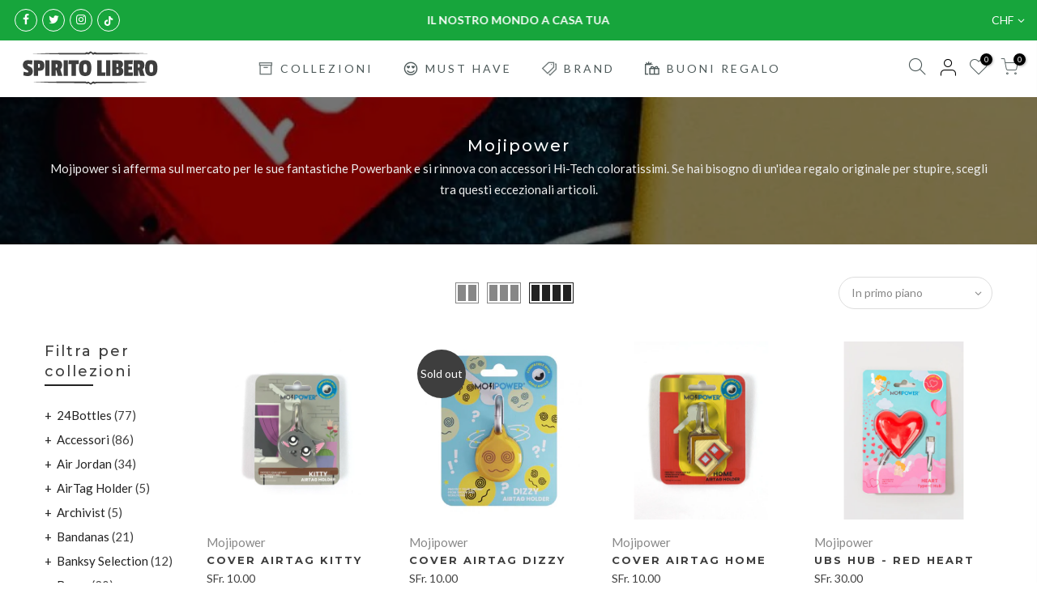

--- FILE ---
content_type: text/html; charset=utf-8
request_url: https://www.spiritolibero.ch/collections/mojipower
body_size: 21406
content:
<!doctype html>
<html class="no-js" lang="it">
<head>
<!-- Added by AVADA SEO Suite -->


<!-- /Added by AVADA SEO Suite -->

  <meta charset="utf-8">
  <meta name="viewport" content="width=device-width, initial-scale=1, shrink-to-fit=no, user-scalable=no">
  <meta name="theme-color" content="#17a53c">
  <meta name="format-detection" content="telephone=no">
  <link rel="canonical" href="https://www.spiritolibero.ch/collections/mojipower">
  <link rel="dns-prefetch" href="https://cdn.shopify.com" crossorigin>
  <link rel="dns-prefetch" href="https://fonts.shopifycdn.com" crossorigin>
  <link rel="dns-prefetch" href="https://fonts.googleapis.com" crossorigin>
  <link rel="preconnect" href="https://cdn.shopify.com" crossorigin>
  <link rel="preconnect" href="https://fonts.shopify.com" crossorigin>
  <link rel="preconnect" href="https://fonts.googleapis.com" crossorigin>
  <link rel="preconnect" href="https://monorail-edge.shopifysvc.com">
  <link rel="preload" as="style" href="//www.spiritolibero.ch/cdn/shop/t/2/assets/pre_theme.min.css?v=122941586409235126241613549879">
  <link rel="preload" as="style" href="//www.spiritolibero.ch/cdn/shop/t/2/assets/theme.scss.css?v=58289816043048274731767864268"><title>Mojipower &ndash; Spirito Libero</title><meta name="description" content="Mojipower si afferma sul mercato per le sue fantastiche Powerbank e si rinnova con accessori Hi-Tech coloratissimi. Se hai bisogno di un&#39;idea regalo originale per stupire, scegli tra questi eccezionali articoli."><link rel="shortcut icon" type="image/png" href="//www.spiritolibero.ch/cdn/shop/files/FAVICON_32x.png?v=1619177784"><link rel="apple-touch-icon-precomposed" type="image/png" sizes="152x152" href="//www.spiritolibero.ch/cdn/shop/files/FAVICON_152x.png?v=1619177784"><!-- social-meta-tags.liquid --><meta name="keywords" content="Mojipower,Spirito Libero,www.spiritolibero.ch"/><meta name="author" content="Spirito Libero"><meta property="og:site_name" content="Spirito Libero">
<meta property="og:url" content="https://www.spiritolibero.ch/collections/mojipower">
<meta property="og:title" content="Mojipower">
<meta property="og:type" content="product.group">
<meta property="og:description" content="Mojipower si afferma sul mercato per le sue fantastiche Powerbank e si rinnova con accessori Hi-Tech coloratissimi. Se hai bisogno di un&#39;idea regalo originale per stupire, scegli tra questi eccezionali articoli."><meta property="og:image" content="http://www.spiritolibero.ch/cdn/shop/collections/IMG_6869_1200x1200.jpg?v=1620645833"><meta property="og:image:secure_url" content="https://www.spiritolibero.ch/cdn/shop/collections/IMG_6869_1200x1200.jpg?v=1620645833"><meta name="twitter:site" content="@SPIRITOInfo"><meta name="twitter:card" content="summary_large_image">
<meta name="twitter:title" content="Mojipower">
<meta name="twitter:description" content="Mojipower si afferma sul mercato per le sue fantastiche Powerbank e si rinnova con accessori Hi-Tech coloratissimi. Se hai bisogno di un&#39;idea regalo originale per stupire, scegli tra questi eccezionali articoli.">
<link href="//www.spiritolibero.ch/cdn/shop/t/2/assets/pre_theme.min.css?v=122941586409235126241613549879" rel="stylesheet" type="text/css" media="all" /><link rel="preload" as="script" href="//www.spiritolibero.ch/cdn/shop/t/2/assets/lazysizes.min.js?v=137263528404781471541613549860">
<link rel="preload" as="script" href="//www.spiritolibero.ch/cdn/shop/t/2/assets/nt_vendor.min.js?v=38305445962990273221613549873">
<link rel="preload" href="//www.spiritolibero.ch/cdn/shop/t/2/assets/style.min.css?v=26164413422208542611613549897" as="style" onload="this.onload=null;this.rel='stylesheet'">
<link href="//www.spiritolibero.ch/cdn/shop/t/2/assets/theme.scss.css?v=58289816043048274731767864268" rel="stylesheet" type="text/css" media="all" />
<link id="sett_clt4" rel="preload" href="//www.spiritolibero.ch/cdn/shop/t/2/assets/sett_cl.css?v=79309780656665967121618392520" as="style" onload="this.onload=null;this.rel='stylesheet'"><link rel="preload" href="//www.spiritolibero.ch/cdn/shop/t/2/assets/line-awesome.min.css?v=36930450349382045261613549863" as="style" onload="this.onload=null;this.rel='stylesheet'">
<script id="js_lzt4" src="//www.spiritolibero.ch/cdn/shop/t/2/assets/lazysizes.min.js?v=137263528404781471541613549860" defer="defer"></script>
<script>document.documentElement.className = document.documentElement.className.replace('no-js', 'yes-js');const t_name = "collection", t_cartCount = 0,ThemeNameT4='gecko',ThemeNameT42='ThemeIdT4Gecko',themeIDt4 = 119156441241,ck_hostname = 'gecko-demo',ThemeIdT4 = "true",ThemePuT4 = '#purchase_codet4',t_shop_currency = "CHF", t_moneyFormat = "\u003cspan class=money\u003eSFr. {{amount}}\u003c\/span\u003e", t_cart_url = "\/cart", pr_re_url = "\/recommendations\/products"; if (performance.navigation.type === 2) {location.reload(true);}</script>
<script src="//www.spiritolibero.ch/cdn/shop/t/2/assets/nt_vendor.min.js?v=38305445962990273221613549873" defer="defer" id="js_ntt4"
  data-theme='//www.spiritolibero.ch/cdn/shop/t/2/assets/nt_theme.min.js?v=96013937777726802001613549872'
  data-stt='//www.spiritolibero.ch/cdn/shop/t/2/assets/nt_settings.js?v=173075037500709044921681303445'
  data-cat='//www.spiritolibero.ch/cdn/shop/t/2/assets/cat.min.js?v=84063064731558445221613549831' 
  data-sw='//www.spiritolibero.ch/cdn/shop/t/2/assets/swatch.min.js?v=68370168283283212751613549899'
  data-prjs='//www.spiritolibero.ch/cdn/shop/t/2/assets/produc.min.js?v=96869784618906595261613549880' 
  data-mail='//www.spiritolibero.ch/cdn/shop/t/2/assets/platform_mail.min.js?v=129658531127528416401613549878'
  data-my='//www.spiritolibero.ch/cdn/shop/t/2/assets/my.js?v=111603181540343972631613549868' data-cusp='https://cdn.shopify.com/s/javascripts/currencies.js' data-cur='//www.spiritolibero.ch/cdn/shop/t/2/assets/nt_currencies.min.js?v=22384477252178625681613549868' data-mdl='//www.spiritolibero.ch/cdn/shop/t/2/assets/module.min.js?v=72712877271928395091613549867'
  data-map='//www.spiritolibero.ch/cdn/shop/t/2/assets/maplace.min.js?v=123640464312137447171613549865'
  data-time='//www.spiritolibero.ch/cdn/shop/t/2/assets/spacetime.min.js?v=161364803253740588311613549896'
  data-ins='//www.spiritolibero.ch/cdn/shop/t/2/assets/nt_instagram.min.js?v=132847357865388594491613549870'
  data-user='//www.spiritolibero.ch/cdn/shop/t/2/assets/interactable.min.js?v=164705594328662824271613549847'
  data-add='//www.spiritolibero.ch/cdn/shop/t/2/assets/my.js?v=111603181540343972631613549868'
  data-klaviyo='//www.klaviyo.com/media/js/public/klaviyo_subscribe.js'
  data-font='icongecko , fagecko , Pe-icon-7-stroke , Font Awesome 5 Free:n9'
  data-fm=''
  data-spcmn='//www.spiritolibero.ch/cdn/shopifycloud/storefront/assets/themes_support/shopify_common-5f594365.js'
  data-cust='//www.spiritolibero.ch/cdn/shop/t/2/assets/customerclnt.min.js?v=158442283697986287111613549835'
  data-cusjs='none'
  data-desadm='//www.spiritolibero.ch/cdn/shop/t/2/assets/des_adm.min.js?v=3247194041074188411613549837'
  data-otherryv='//www.spiritolibero.ch/cdn/shop/t/2/assets/reviewOther.js?v=157077235154481297451613549890'></script>

<script>window.performance && window.performance.mark && window.performance.mark('shopify.content_for_header.start');</script><meta name="facebook-domain-verification" content="fyej0n0lf6gxs0ykh75u9drj46p7gm">
<meta name="facebook-domain-verification" content="1swupjujgvep98vigimiz9visb1sfv">
<meta id="shopify-digital-wallet" name="shopify-digital-wallet" content="/53415575705/digital_wallets/dialog">
<meta name="shopify-checkout-api-token" content="88acf360792e912ab10abd72cc23581d">
<meta id="in-context-paypal-metadata" data-shop-id="53415575705" data-venmo-supported="false" data-environment="production" data-locale="it_IT" data-paypal-v4="true" data-currency="CHF">
<link rel="alternate" type="application/atom+xml" title="Feed" href="/collections/mojipower.atom" />
<link rel="alternate" type="application/json+oembed" href="https://www.spiritolibero.ch/collections/mojipower.oembed">
<script async="async" src="/checkouts/internal/preloads.js?locale=it-CH"></script>
<script id="shopify-features" type="application/json">{"accessToken":"88acf360792e912ab10abd72cc23581d","betas":["rich-media-storefront-analytics"],"domain":"www.spiritolibero.ch","predictiveSearch":true,"shopId":53415575705,"locale":"it"}</script>
<script>var Shopify = Shopify || {};
Shopify.shop = "spiritolibero.myshopify.com";
Shopify.locale = "it";
Shopify.currency = {"active":"CHF","rate":"1.0"};
Shopify.country = "CH";
Shopify.theme = {"name":"Gecko 5.3.1","id":119156441241,"schema_name":"Gecko","schema_version":"5.3.1","theme_store_id":null,"role":"main"};
Shopify.theme.handle = "null";
Shopify.theme.style = {"id":null,"handle":null};
Shopify.cdnHost = "www.spiritolibero.ch/cdn";
Shopify.routes = Shopify.routes || {};
Shopify.routes.root = "/";</script>
<script type="module">!function(o){(o.Shopify=o.Shopify||{}).modules=!0}(window);</script>
<script>!function(o){function n(){var o=[];function n(){o.push(Array.prototype.slice.apply(arguments))}return n.q=o,n}var t=o.Shopify=o.Shopify||{};t.loadFeatures=n(),t.autoloadFeatures=n()}(window);</script>
<script id="shop-js-analytics" type="application/json">{"pageType":"collection"}</script>
<script defer="defer" async type="module" src="//www.spiritolibero.ch/cdn/shopifycloud/shop-js/modules/v2/client.init-shop-cart-sync_DQIcCFLZ.it.esm.js"></script>
<script defer="defer" async type="module" src="//www.spiritolibero.ch/cdn/shopifycloud/shop-js/modules/v2/chunk.common_BYLi5q0m.esm.js"></script>
<script type="module">
  await import("//www.spiritolibero.ch/cdn/shopifycloud/shop-js/modules/v2/client.init-shop-cart-sync_DQIcCFLZ.it.esm.js");
await import("//www.spiritolibero.ch/cdn/shopifycloud/shop-js/modules/v2/chunk.common_BYLi5q0m.esm.js");

  window.Shopify.SignInWithShop?.initShopCartSync?.({"fedCMEnabled":true,"windoidEnabled":true});

</script>
<script>(function() {
  var isLoaded = false;
  function asyncLoad() {
    if (isLoaded) return;
    isLoaded = true;
    var urls = ["https:\/\/chimpstatic.com\/mcjs-connected\/js\/users\/682c7b5d1467820744ed63bb4\/68e09fe0249f263974c38376f.js?shop=spiritolibero.myshopify.com","https:\/\/getbutton.io\/shopify\/widget\/53415575705.js?v=1619692785\u0026shop=spiritolibero.myshopify.com","https:\/\/seo.apps.avada.io\/avada-seo-installed.js?shop=spiritolibero.myshopify.com"];
    for (var i = 0; i < urls.length; i++) {
      var s = document.createElement('script');
      s.type = 'text/javascript';
      s.async = true;
      s.src = urls[i];
      var x = document.getElementsByTagName('script')[0];
      x.parentNode.insertBefore(s, x);
    }
  };
  if(window.attachEvent) {
    window.attachEvent('onload', asyncLoad);
  } else {
    window.addEventListener('load', asyncLoad, false);
  }
})();</script>
<script id="__st">var __st={"a":53415575705,"offset":3600,"reqid":"73e2b376-e6cf-450f-8937-b8fce3f35499-1768381192","pageurl":"www.spiritolibero.ch\/collections\/mojipower","u":"74110d8bab38","p":"collection","rtyp":"collection","rid":269142392985};</script>
<script>window.ShopifyPaypalV4VisibilityTracking = true;</script>
<script id="captcha-bootstrap">!function(){'use strict';const t='contact',e='account',n='new_comment',o=[[t,t],['blogs',n],['comments',n],[t,'customer']],c=[[e,'customer_login'],[e,'guest_login'],[e,'recover_customer_password'],[e,'create_customer']],r=t=>t.map((([t,e])=>`form[action*='/${t}']:not([data-nocaptcha='true']) input[name='form_type'][value='${e}']`)).join(','),a=t=>()=>t?[...document.querySelectorAll(t)].map((t=>t.form)):[];function s(){const t=[...o],e=r(t);return a(e)}const i='password',u='form_key',d=['recaptcha-v3-token','g-recaptcha-response','h-captcha-response',i],f=()=>{try{return window.sessionStorage}catch{return}},m='__shopify_v',_=t=>t.elements[u];function p(t,e,n=!1){try{const o=window.sessionStorage,c=JSON.parse(o.getItem(e)),{data:r}=function(t){const{data:e,action:n}=t;return t[m]||n?{data:e,action:n}:{data:t,action:n}}(c);for(const[e,n]of Object.entries(r))t.elements[e]&&(t.elements[e].value=n);n&&o.removeItem(e)}catch(o){console.error('form repopulation failed',{error:o})}}const l='form_type',E='cptcha';function T(t){t.dataset[E]=!0}const w=window,h=w.document,L='Shopify',v='ce_forms',y='captcha';let A=!1;((t,e)=>{const n=(g='f06e6c50-85a8-45c8-87d0-21a2b65856fe',I='https://cdn.shopify.com/shopifycloud/storefront-forms-hcaptcha/ce_storefront_forms_captcha_hcaptcha.v1.5.2.iife.js',D={infoText:'Protetto da hCaptcha',privacyText:'Privacy',termsText:'Termini'},(t,e,n)=>{const o=w[L][v],c=o.bindForm;if(c)return c(t,g,e,D).then(n);var r;o.q.push([[t,g,e,D],n]),r=I,A||(h.body.append(Object.assign(h.createElement('script'),{id:'captcha-provider',async:!0,src:r})),A=!0)});var g,I,D;w[L]=w[L]||{},w[L][v]=w[L][v]||{},w[L][v].q=[],w[L][y]=w[L][y]||{},w[L][y].protect=function(t,e){n(t,void 0,e),T(t)},Object.freeze(w[L][y]),function(t,e,n,w,h,L){const[v,y,A,g]=function(t,e,n){const i=e?o:[],u=t?c:[],d=[...i,...u],f=r(d),m=r(i),_=r(d.filter((([t,e])=>n.includes(e))));return[a(f),a(m),a(_),s()]}(w,h,L),I=t=>{const e=t.target;return e instanceof HTMLFormElement?e:e&&e.form},D=t=>v().includes(t);t.addEventListener('submit',(t=>{const e=I(t);if(!e)return;const n=D(e)&&!e.dataset.hcaptchaBound&&!e.dataset.recaptchaBound,o=_(e),c=g().includes(e)&&(!o||!o.value);(n||c)&&t.preventDefault(),c&&!n&&(function(t){try{if(!f())return;!function(t){const e=f();if(!e)return;const n=_(t);if(!n)return;const o=n.value;o&&e.removeItem(o)}(t);const e=Array.from(Array(32),(()=>Math.random().toString(36)[2])).join('');!function(t,e){_(t)||t.append(Object.assign(document.createElement('input'),{type:'hidden',name:u})),t.elements[u].value=e}(t,e),function(t,e){const n=f();if(!n)return;const o=[...t.querySelectorAll(`input[type='${i}']`)].map((({name:t})=>t)),c=[...d,...o],r={};for(const[a,s]of new FormData(t).entries())c.includes(a)||(r[a]=s);n.setItem(e,JSON.stringify({[m]:1,action:t.action,data:r}))}(t,e)}catch(e){console.error('failed to persist form',e)}}(e),e.submit())}));const S=(t,e)=>{t&&!t.dataset[E]&&(n(t,e.some((e=>e===t))),T(t))};for(const o of['focusin','change'])t.addEventListener(o,(t=>{const e=I(t);D(e)&&S(e,y())}));const B=e.get('form_key'),M=e.get(l),P=B&&M;t.addEventListener('DOMContentLoaded',(()=>{const t=y();if(P)for(const e of t)e.elements[l].value===M&&p(e,B);[...new Set([...A(),...v().filter((t=>'true'===t.dataset.shopifyCaptcha))])].forEach((e=>S(e,t)))}))}(h,new URLSearchParams(w.location.search),n,t,e,['guest_login'])})(!0,!0)}();</script>
<script integrity="sha256-4kQ18oKyAcykRKYeNunJcIwy7WH5gtpwJnB7kiuLZ1E=" data-source-attribution="shopify.loadfeatures" defer="defer" src="//www.spiritolibero.ch/cdn/shopifycloud/storefront/assets/storefront/load_feature-a0a9edcb.js" crossorigin="anonymous"></script>
<script data-source-attribution="shopify.dynamic_checkout.dynamic.init">var Shopify=Shopify||{};Shopify.PaymentButton=Shopify.PaymentButton||{isStorefrontPortableWallets:!0,init:function(){window.Shopify.PaymentButton.init=function(){};var t=document.createElement("script");t.src="https://www.spiritolibero.ch/cdn/shopifycloud/portable-wallets/latest/portable-wallets.it.js",t.type="module",document.head.appendChild(t)}};
</script>
<script data-source-attribution="shopify.dynamic_checkout.buyer_consent">
  function portableWalletsHideBuyerConsent(e){var t=document.getElementById("shopify-buyer-consent"),n=document.getElementById("shopify-subscription-policy-button");t&&n&&(t.classList.add("hidden"),t.setAttribute("aria-hidden","true"),n.removeEventListener("click",e))}function portableWalletsShowBuyerConsent(e){var t=document.getElementById("shopify-buyer-consent"),n=document.getElementById("shopify-subscription-policy-button");t&&n&&(t.classList.remove("hidden"),t.removeAttribute("aria-hidden"),n.addEventListener("click",e))}window.Shopify?.PaymentButton&&(window.Shopify.PaymentButton.hideBuyerConsent=portableWalletsHideBuyerConsent,window.Shopify.PaymentButton.showBuyerConsent=portableWalletsShowBuyerConsent);
</script>
<script data-source-attribution="shopify.dynamic_checkout.cart.bootstrap">document.addEventListener("DOMContentLoaded",(function(){function t(){return document.querySelector("shopify-accelerated-checkout-cart, shopify-accelerated-checkout")}if(t())Shopify.PaymentButton.init();else{new MutationObserver((function(e,n){t()&&(Shopify.PaymentButton.init(),n.disconnect())})).observe(document.body,{childList:!0,subtree:!0})}}));
</script>
<link id="shopify-accelerated-checkout-styles" rel="stylesheet" media="screen" href="https://www.spiritolibero.ch/cdn/shopifycloud/portable-wallets/latest/accelerated-checkout-backwards-compat.css" crossorigin="anonymous">
<style id="shopify-accelerated-checkout-cart">
        #shopify-buyer-consent {
  margin-top: 1em;
  display: inline-block;
  width: 100%;
}

#shopify-buyer-consent.hidden {
  display: none;
}

#shopify-subscription-policy-button {
  background: none;
  border: none;
  padding: 0;
  text-decoration: underline;
  font-size: inherit;
  cursor: pointer;
}

#shopify-subscription-policy-button::before {
  box-shadow: none;
}

      </style>

<script>window.performance && window.performance.mark && window.performance.mark('shopify.content_for_header.end');</script>
<link href="https://monorail-edge.shopifysvc.com" rel="dns-prefetch">
<script>(function(){if ("sendBeacon" in navigator && "performance" in window) {try {var session_token_from_headers = performance.getEntriesByType('navigation')[0].serverTiming.find(x => x.name == '_s').description;} catch {var session_token_from_headers = undefined;}var session_cookie_matches = document.cookie.match(/_shopify_s=([^;]*)/);var session_token_from_cookie = session_cookie_matches && session_cookie_matches.length === 2 ? session_cookie_matches[1] : "";var session_token = session_token_from_headers || session_token_from_cookie || "";function handle_abandonment_event(e) {var entries = performance.getEntries().filter(function(entry) {return /monorail-edge.shopifysvc.com/.test(entry.name);});if (!window.abandonment_tracked && entries.length === 0) {window.abandonment_tracked = true;var currentMs = Date.now();var navigation_start = performance.timing.navigationStart;var payload = {shop_id: 53415575705,url: window.location.href,navigation_start,duration: currentMs - navigation_start,session_token,page_type: "collection"};window.navigator.sendBeacon("https://monorail-edge.shopifysvc.com/v1/produce", JSON.stringify({schema_id: "online_store_buyer_site_abandonment/1.1",payload: payload,metadata: {event_created_at_ms: currentMs,event_sent_at_ms: currentMs}}));}}window.addEventListener('pagehide', handle_abandonment_event);}}());</script>
<script id="web-pixels-manager-setup">(function e(e,d,r,n,o){if(void 0===o&&(o={}),!Boolean(null===(a=null===(i=window.Shopify)||void 0===i?void 0:i.analytics)||void 0===a?void 0:a.replayQueue)){var i,a;window.Shopify=window.Shopify||{};var t=window.Shopify;t.analytics=t.analytics||{};var s=t.analytics;s.replayQueue=[],s.publish=function(e,d,r){return s.replayQueue.push([e,d,r]),!0};try{self.performance.mark("wpm:start")}catch(e){}var l=function(){var e={modern:/Edge?\/(1{2}[4-9]|1[2-9]\d|[2-9]\d{2}|\d{4,})\.\d+(\.\d+|)|Firefox\/(1{2}[4-9]|1[2-9]\d|[2-9]\d{2}|\d{4,})\.\d+(\.\d+|)|Chrom(ium|e)\/(9{2}|\d{3,})\.\d+(\.\d+|)|(Maci|X1{2}).+ Version\/(15\.\d+|(1[6-9]|[2-9]\d|\d{3,})\.\d+)([,.]\d+|)( \(\w+\)|)( Mobile\/\w+|) Safari\/|Chrome.+OPR\/(9{2}|\d{3,})\.\d+\.\d+|(CPU[ +]OS|iPhone[ +]OS|CPU[ +]iPhone|CPU IPhone OS|CPU iPad OS)[ +]+(15[._]\d+|(1[6-9]|[2-9]\d|\d{3,})[._]\d+)([._]\d+|)|Android:?[ /-](13[3-9]|1[4-9]\d|[2-9]\d{2}|\d{4,})(\.\d+|)(\.\d+|)|Android.+Firefox\/(13[5-9]|1[4-9]\d|[2-9]\d{2}|\d{4,})\.\d+(\.\d+|)|Android.+Chrom(ium|e)\/(13[3-9]|1[4-9]\d|[2-9]\d{2}|\d{4,})\.\d+(\.\d+|)|SamsungBrowser\/([2-9]\d|\d{3,})\.\d+/,legacy:/Edge?\/(1[6-9]|[2-9]\d|\d{3,})\.\d+(\.\d+|)|Firefox\/(5[4-9]|[6-9]\d|\d{3,})\.\d+(\.\d+|)|Chrom(ium|e)\/(5[1-9]|[6-9]\d|\d{3,})\.\d+(\.\d+|)([\d.]+$|.*Safari\/(?![\d.]+ Edge\/[\d.]+$))|(Maci|X1{2}).+ Version\/(10\.\d+|(1[1-9]|[2-9]\d|\d{3,})\.\d+)([,.]\d+|)( \(\w+\)|)( Mobile\/\w+|) Safari\/|Chrome.+OPR\/(3[89]|[4-9]\d|\d{3,})\.\d+\.\d+|(CPU[ +]OS|iPhone[ +]OS|CPU[ +]iPhone|CPU IPhone OS|CPU iPad OS)[ +]+(10[._]\d+|(1[1-9]|[2-9]\d|\d{3,})[._]\d+)([._]\d+|)|Android:?[ /-](13[3-9]|1[4-9]\d|[2-9]\d{2}|\d{4,})(\.\d+|)(\.\d+|)|Mobile Safari.+OPR\/([89]\d|\d{3,})\.\d+\.\d+|Android.+Firefox\/(13[5-9]|1[4-9]\d|[2-9]\d{2}|\d{4,})\.\d+(\.\d+|)|Android.+Chrom(ium|e)\/(13[3-9]|1[4-9]\d|[2-9]\d{2}|\d{4,})\.\d+(\.\d+|)|Android.+(UC? ?Browser|UCWEB|U3)[ /]?(15\.([5-9]|\d{2,})|(1[6-9]|[2-9]\d|\d{3,})\.\d+)\.\d+|SamsungBrowser\/(5\.\d+|([6-9]|\d{2,})\.\d+)|Android.+MQ{2}Browser\/(14(\.(9|\d{2,})|)|(1[5-9]|[2-9]\d|\d{3,})(\.\d+|))(\.\d+|)|K[Aa][Ii]OS\/(3\.\d+|([4-9]|\d{2,})\.\d+)(\.\d+|)/},d=e.modern,r=e.legacy,n=navigator.userAgent;return n.match(d)?"modern":n.match(r)?"legacy":"unknown"}(),u="modern"===l?"modern":"legacy",c=(null!=n?n:{modern:"",legacy:""})[u],f=function(e){return[e.baseUrl,"/wpm","/b",e.hashVersion,"modern"===e.buildTarget?"m":"l",".js"].join("")}({baseUrl:d,hashVersion:r,buildTarget:u}),m=function(e){var d=e.version,r=e.bundleTarget,n=e.surface,o=e.pageUrl,i=e.monorailEndpoint;return{emit:function(e){var a=e.status,t=e.errorMsg,s=(new Date).getTime(),l=JSON.stringify({metadata:{event_sent_at_ms:s},events:[{schema_id:"web_pixels_manager_load/3.1",payload:{version:d,bundle_target:r,page_url:o,status:a,surface:n,error_msg:t},metadata:{event_created_at_ms:s}}]});if(!i)return console&&console.warn&&console.warn("[Web Pixels Manager] No Monorail endpoint provided, skipping logging."),!1;try{return self.navigator.sendBeacon.bind(self.navigator)(i,l)}catch(e){}var u=new XMLHttpRequest;try{return u.open("POST",i,!0),u.setRequestHeader("Content-Type","text/plain"),u.send(l),!0}catch(e){return console&&console.warn&&console.warn("[Web Pixels Manager] Got an unhandled error while logging to Monorail."),!1}}}}({version:r,bundleTarget:l,surface:e.surface,pageUrl:self.location.href,monorailEndpoint:e.monorailEndpoint});try{o.browserTarget=l,function(e){var d=e.src,r=e.async,n=void 0===r||r,o=e.onload,i=e.onerror,a=e.sri,t=e.scriptDataAttributes,s=void 0===t?{}:t,l=document.createElement("script"),u=document.querySelector("head"),c=document.querySelector("body");if(l.async=n,l.src=d,a&&(l.integrity=a,l.crossOrigin="anonymous"),s)for(var f in s)if(Object.prototype.hasOwnProperty.call(s,f))try{l.dataset[f]=s[f]}catch(e){}if(o&&l.addEventListener("load",o),i&&l.addEventListener("error",i),u)u.appendChild(l);else{if(!c)throw new Error("Did not find a head or body element to append the script");c.appendChild(l)}}({src:f,async:!0,onload:function(){if(!function(){var e,d;return Boolean(null===(d=null===(e=window.Shopify)||void 0===e?void 0:e.analytics)||void 0===d?void 0:d.initialized)}()){var d=window.webPixelsManager.init(e)||void 0;if(d){var r=window.Shopify.analytics;r.replayQueue.forEach((function(e){var r=e[0],n=e[1],o=e[2];d.publishCustomEvent(r,n,o)})),r.replayQueue=[],r.publish=d.publishCustomEvent,r.visitor=d.visitor,r.initialized=!0}}},onerror:function(){return m.emit({status:"failed",errorMsg:"".concat(f," has failed to load")})},sri:function(e){var d=/^sha384-[A-Za-z0-9+/=]+$/;return"string"==typeof e&&d.test(e)}(c)?c:"",scriptDataAttributes:o}),m.emit({status:"loading"})}catch(e){m.emit({status:"failed",errorMsg:(null==e?void 0:e.message)||"Unknown error"})}}})({shopId: 53415575705,storefrontBaseUrl: "https://www.spiritolibero.ch",extensionsBaseUrl: "https://extensions.shopifycdn.com/cdn/shopifycloud/web-pixels-manager",monorailEndpoint: "https://monorail-edge.shopifysvc.com/unstable/produce_batch",surface: "storefront-renderer",enabledBetaFlags: ["2dca8a86","a0d5f9d2"],webPixelsConfigList: [{"id":"2396324214","configuration":"{\"hashed_organization_id\":\"99517d6dea6e7042ab2e33a89f2b7bc9_v1\",\"app_key\":\"spiritolibero\",\"allow_collect_personal_data\":\"true\"}","eventPayloadVersion":"v1","runtimeContext":"STRICT","scriptVersion":"c3e64302e4c6a915b615bb03ddf3784a","type":"APP","apiClientId":111542,"privacyPurposes":["ANALYTICS","MARKETING","SALE_OF_DATA"],"dataSharingAdjustments":{"protectedCustomerApprovalScopes":["read_customer_address","read_customer_email","read_customer_name","read_customer_personal_data","read_customer_phone"]}},{"id":"127762663","configuration":"{\"pixel_id\":\"976665469074049\",\"pixel_type\":\"facebook_pixel\",\"metaapp_system_user_token\":\"-\"}","eventPayloadVersion":"v1","runtimeContext":"OPEN","scriptVersion":"ca16bc87fe92b6042fbaa3acc2fbdaa6","type":"APP","apiClientId":2329312,"privacyPurposes":["ANALYTICS","MARKETING","SALE_OF_DATA"],"dataSharingAdjustments":{"protectedCustomerApprovalScopes":["read_customer_address","read_customer_email","read_customer_name","read_customer_personal_data","read_customer_phone"]}},{"id":"shopify-app-pixel","configuration":"{}","eventPayloadVersion":"v1","runtimeContext":"STRICT","scriptVersion":"0450","apiClientId":"shopify-pixel","type":"APP","privacyPurposes":["ANALYTICS","MARKETING"]},{"id":"shopify-custom-pixel","eventPayloadVersion":"v1","runtimeContext":"LAX","scriptVersion":"0450","apiClientId":"shopify-pixel","type":"CUSTOM","privacyPurposes":["ANALYTICS","MARKETING"]}],isMerchantRequest: false,initData: {"shop":{"name":"Spirito Libero","paymentSettings":{"currencyCode":"CHF"},"myshopifyDomain":"spiritolibero.myshopify.com","countryCode":"CH","storefrontUrl":"https:\/\/www.spiritolibero.ch"},"customer":null,"cart":null,"checkout":null,"productVariants":[],"purchasingCompany":null},},"https://www.spiritolibero.ch/cdn","7cecd0b6w90c54c6cpe92089d5m57a67346",{"modern":"","legacy":""},{"shopId":"53415575705","storefrontBaseUrl":"https:\/\/www.spiritolibero.ch","extensionBaseUrl":"https:\/\/extensions.shopifycdn.com\/cdn\/shopifycloud\/web-pixels-manager","surface":"storefront-renderer","enabledBetaFlags":"[\"2dca8a86\", \"a0d5f9d2\"]","isMerchantRequest":"false","hashVersion":"7cecd0b6w90c54c6cpe92089d5m57a67346","publish":"custom","events":"[[\"page_viewed\",{}],[\"collection_viewed\",{\"collection\":{\"id\":\"269142392985\",\"title\":\"Mojipower\",\"productVariants\":[{\"price\":{\"amount\":10.0,\"currencyCode\":\"CHF\"},\"product\":{\"title\":\"Cover AirTag KITTY\",\"vendor\":\"Mojipower\",\"id\":\"7524355899623\",\"untranslatedTitle\":\"Cover AirTag KITTY\",\"url\":\"\/products\/cover-airtag-uramaki-1\",\"type\":\"Airtag Case\"},\"id\":\"42390111387879\",\"image\":{\"src\":\"\/\/www.spiritolibero.ch\/cdn\/shop\/products\/mojipower-airtag-holder-kitty_04.jpg?v=1643288915\"},\"sku\":\"\",\"title\":\"Default Title\",\"untranslatedTitle\":\"Default Title\"},{\"price\":{\"amount\":10.0,\"currencyCode\":\"CHF\"},\"product\":{\"title\":\"Cover AirTag DIZZY\",\"vendor\":\"Mojipower\",\"id\":\"7524399218919\",\"untranslatedTitle\":\"Cover AirTag DIZZY\",\"url\":\"\/products\/cover-airtag-dizzy\",\"type\":\"Airtag Case\"},\"id\":\"42390219817191\",\"image\":{\"src\":\"\/\/www.spiritolibero.ch\/cdn\/shop\/products\/dizzy01.001.jpg?v=1643292235\"},\"sku\":null,\"title\":\"Default Title\",\"untranslatedTitle\":\"Default Title\"},{\"price\":{\"amount\":10.0,\"currencyCode\":\"CHF\"},\"product\":{\"title\":\"Cover AirTag HOME\",\"vendor\":\"Mojipower\",\"id\":\"7524349018343\",\"untranslatedTitle\":\"Cover AirTag HOME\",\"url\":\"\/products\/cover-airtag-home\",\"type\":\"Airtag Case\"},\"id\":\"42390089105639\",\"image\":{\"src\":\"\/\/www.spiritolibero.ch\/cdn\/shop\/products\/mojipower-airtag-holder-home_04.jpg?v=1643288619\"},\"sku\":\"\",\"title\":\"Default Title\",\"untranslatedTitle\":\"Default Title\"},{\"price\":{\"amount\":30.0,\"currencyCode\":\"CHF\"},\"product\":{\"title\":\"UBS HUB - RED HEART\",\"vendor\":\"Mojipower\",\"id\":\"8628408451303\",\"untranslatedTitle\":\"UBS HUB - RED HEART\",\"url\":\"\/products\/power-bank-heart-2600-mah-usb-c\",\"type\":\"Power Bank\"},\"id\":\"48569908953319\",\"image\":{\"src\":\"\/\/www.spiritolibero.ch\/cdn\/shop\/files\/IMG-7453.jpg?v=1706772442\"},\"sku\":null,\"title\":\"Default Title\",\"untranslatedTitle\":\"Default Title\"},{\"price\":{\"amount\":10.0,\"currencyCode\":\"CHF\"},\"product\":{\"title\":\"Cover AirTag PADLOCK\",\"vendor\":\"Mojipower\",\"id\":\"8628415103207\",\"untranslatedTitle\":\"Cover AirTag PADLOCK\",\"url\":\"\/products\/cover-airtag-padlock\",\"type\":\"Airtag Case\"},\"id\":\"48569928745191\",\"image\":{\"src\":\"\/\/www.spiritolibero.ch\/cdn\/shop\/files\/IMG-7476.jpg?v=1706773384\"},\"sku\":null,\"title\":\"Default Title\",\"untranslatedTitle\":\"Default Title\"},{\"price\":{\"amount\":10.0,\"currencyCode\":\"CHF\"},\"product\":{\"title\":\"Cover AirTag DOG\",\"vendor\":\"Mojipower\",\"id\":\"8628416970983\",\"untranslatedTitle\":\"Cover AirTag DOG\",\"url\":\"\/products\/cover-airtag-dog-1\",\"type\":\"Airtag Case\"},\"id\":\"48569932054759\",\"image\":{\"src\":\"\/\/www.spiritolibero.ch\/cdn\/shop\/files\/E7CFB3FA-DE2C-4F22-BBE0-99A28B4DB80A.jpg?v=1706773674\"},\"sku\":null,\"title\":\"Default Title\",\"untranslatedTitle\":\"Default Title\"},{\"price\":{\"amount\":6.0,\"currencyCode\":\"CHF\"},\"product\":{\"title\":\"Cable Protector AVOCADO\",\"vendor\":\"Mojipower\",\"id\":\"8477920231655\",\"untranslatedTitle\":\"Cable Protector AVOCADO\",\"url\":\"\/products\/cable-protector-avocado\",\"type\":\"Cable Protectors\"},\"id\":\"47846756155623\",\"image\":{\"src\":\"\/\/www.spiritolibero.ch\/cdn\/shop\/files\/IMG_0324.jpg?v=1694082657\"},\"sku\":\"\",\"title\":\"Default Title\",\"untranslatedTitle\":\"Default Title\"},{\"price\":{\"amount\":6.0,\"currencyCode\":\"CHF\"},\"product\":{\"title\":\"Cable Protector DAISY\",\"vendor\":\"Mojipower\",\"id\":\"8628412088551\",\"untranslatedTitle\":\"Cable Protector DAISY\",\"url\":\"\/products\/cable-protector-daisy\",\"type\":\"Cable Protectors\"},\"id\":\"48569922224359\",\"image\":{\"src\":\"\/\/www.spiritolibero.ch\/cdn\/shop\/files\/IMG-7456.jpg?v=1706772895\"},\"sku\":null,\"title\":\"Default Title\",\"untranslatedTitle\":\"Default Title\"},{\"price\":{\"amount\":6.0,\"currencyCode\":\"CHF\"},\"product\":{\"title\":\"Cable Protector SUSHI\",\"vendor\":\"Mojipower\",\"id\":\"8628412711143\",\"untranslatedTitle\":\"Cable Protector SUSHI\",\"url\":\"\/products\/cable-protector-sushi\",\"type\":\"Cable Protectors\"},\"id\":\"48569924518119\",\"image\":{\"src\":\"\/\/www.spiritolibero.ch\/cdn\/shop\/files\/IMG-7460.jpg?v=1706773131\"},\"sku\":null,\"title\":\"Default Title\",\"untranslatedTitle\":\"Default Title\"},{\"price\":{\"amount\":6.0,\"currencyCode\":\"CHF\"},\"product\":{\"title\":\"Cable Protector PIZZA\",\"vendor\":\"Mojipower\",\"id\":\"8477923377383\",\"untranslatedTitle\":\"Cable Protector PIZZA\",\"url\":\"\/products\/cable-protector-pizza\",\"type\":\"Cable Protectors\"},\"id\":\"47846760382695\",\"image\":{\"src\":\"\/\/www.spiritolibero.ch\/cdn\/shop\/files\/IMG_0317.jpg?v=1694082734\"},\"sku\":null,\"title\":\"Default Title\",\"untranslatedTitle\":\"Default Title\"}]}}]]"});</script><script>
  window.ShopifyAnalytics = window.ShopifyAnalytics || {};
  window.ShopifyAnalytics.meta = window.ShopifyAnalytics.meta || {};
  window.ShopifyAnalytics.meta.currency = 'CHF';
  var meta = {"products":[{"id":7524355899623,"gid":"gid:\/\/shopify\/Product\/7524355899623","vendor":"Mojipower","type":"Airtag Case","handle":"cover-airtag-uramaki-1","variants":[{"id":42390111387879,"price":1000,"name":"Cover AirTag KITTY","public_title":null,"sku":""}],"remote":false},{"id":7524399218919,"gid":"gid:\/\/shopify\/Product\/7524399218919","vendor":"Mojipower","type":"Airtag Case","handle":"cover-airtag-dizzy","variants":[{"id":42390219817191,"price":1000,"name":"Cover AirTag DIZZY","public_title":null,"sku":null}],"remote":false},{"id":7524349018343,"gid":"gid:\/\/shopify\/Product\/7524349018343","vendor":"Mojipower","type":"Airtag Case","handle":"cover-airtag-home","variants":[{"id":42390089105639,"price":1000,"name":"Cover AirTag HOME","public_title":null,"sku":""}],"remote":false},{"id":8628408451303,"gid":"gid:\/\/shopify\/Product\/8628408451303","vendor":"Mojipower","type":"Power Bank","handle":"power-bank-heart-2600-mah-usb-c","variants":[{"id":48569908953319,"price":3000,"name":"UBS HUB - RED HEART","public_title":null,"sku":null}],"remote":false},{"id":8628415103207,"gid":"gid:\/\/shopify\/Product\/8628415103207","vendor":"Mojipower","type":"Airtag Case","handle":"cover-airtag-padlock","variants":[{"id":48569928745191,"price":1000,"name":"Cover AirTag PADLOCK","public_title":null,"sku":null}],"remote":false},{"id":8628416970983,"gid":"gid:\/\/shopify\/Product\/8628416970983","vendor":"Mojipower","type":"Airtag Case","handle":"cover-airtag-dog-1","variants":[{"id":48569932054759,"price":1000,"name":"Cover AirTag DOG","public_title":null,"sku":null}],"remote":false},{"id":8477920231655,"gid":"gid:\/\/shopify\/Product\/8477920231655","vendor":"Mojipower","type":"Cable Protectors","handle":"cable-protector-avocado","variants":[{"id":47846756155623,"price":600,"name":"Cable Protector AVOCADO","public_title":null,"sku":""}],"remote":false},{"id":8628412088551,"gid":"gid:\/\/shopify\/Product\/8628412088551","vendor":"Mojipower","type":"Cable Protectors","handle":"cable-protector-daisy","variants":[{"id":48569922224359,"price":600,"name":"Cable Protector DAISY","public_title":null,"sku":null}],"remote":false},{"id":8628412711143,"gid":"gid:\/\/shopify\/Product\/8628412711143","vendor":"Mojipower","type":"Cable Protectors","handle":"cable-protector-sushi","variants":[{"id":48569924518119,"price":600,"name":"Cable Protector SUSHI","public_title":null,"sku":null}],"remote":false},{"id":8477923377383,"gid":"gid:\/\/shopify\/Product\/8477923377383","vendor":"Mojipower","type":"Cable Protectors","handle":"cable-protector-pizza","variants":[{"id":47846760382695,"price":600,"name":"Cable Protector PIZZA","public_title":null,"sku":null}],"remote":false}],"page":{"pageType":"collection","resourceType":"collection","resourceId":269142392985,"requestId":"73e2b376-e6cf-450f-8937-b8fce3f35499-1768381192"}};
  for (var attr in meta) {
    window.ShopifyAnalytics.meta[attr] = meta[attr];
  }
</script>
<script class="analytics">
  (function () {
    var customDocumentWrite = function(content) {
      var jquery = null;

      if (window.jQuery) {
        jquery = window.jQuery;
      } else if (window.Checkout && window.Checkout.$) {
        jquery = window.Checkout.$;
      }

      if (jquery) {
        jquery('body').append(content);
      }
    };

    var hasLoggedConversion = function(token) {
      if (token) {
        return document.cookie.indexOf('loggedConversion=' + token) !== -1;
      }
      return false;
    }

    var setCookieIfConversion = function(token) {
      if (token) {
        var twoMonthsFromNow = new Date(Date.now());
        twoMonthsFromNow.setMonth(twoMonthsFromNow.getMonth() + 2);

        document.cookie = 'loggedConversion=' + token + '; expires=' + twoMonthsFromNow;
      }
    }

    var trekkie = window.ShopifyAnalytics.lib = window.trekkie = window.trekkie || [];
    if (trekkie.integrations) {
      return;
    }
    trekkie.methods = [
      'identify',
      'page',
      'ready',
      'track',
      'trackForm',
      'trackLink'
    ];
    trekkie.factory = function(method) {
      return function() {
        var args = Array.prototype.slice.call(arguments);
        args.unshift(method);
        trekkie.push(args);
        return trekkie;
      };
    };
    for (var i = 0; i < trekkie.methods.length; i++) {
      var key = trekkie.methods[i];
      trekkie[key] = trekkie.factory(key);
    }
    trekkie.load = function(config) {
      trekkie.config = config || {};
      trekkie.config.initialDocumentCookie = document.cookie;
      var first = document.getElementsByTagName('script')[0];
      var script = document.createElement('script');
      script.type = 'text/javascript';
      script.onerror = function(e) {
        var scriptFallback = document.createElement('script');
        scriptFallback.type = 'text/javascript';
        scriptFallback.onerror = function(error) {
                var Monorail = {
      produce: function produce(monorailDomain, schemaId, payload) {
        var currentMs = new Date().getTime();
        var event = {
          schema_id: schemaId,
          payload: payload,
          metadata: {
            event_created_at_ms: currentMs,
            event_sent_at_ms: currentMs
          }
        };
        return Monorail.sendRequest("https://" + monorailDomain + "/v1/produce", JSON.stringify(event));
      },
      sendRequest: function sendRequest(endpointUrl, payload) {
        // Try the sendBeacon API
        if (window && window.navigator && typeof window.navigator.sendBeacon === 'function' && typeof window.Blob === 'function' && !Monorail.isIos12()) {
          var blobData = new window.Blob([payload], {
            type: 'text/plain'
          });

          if (window.navigator.sendBeacon(endpointUrl, blobData)) {
            return true;
          } // sendBeacon was not successful

        } // XHR beacon

        var xhr = new XMLHttpRequest();

        try {
          xhr.open('POST', endpointUrl);
          xhr.setRequestHeader('Content-Type', 'text/plain');
          xhr.send(payload);
        } catch (e) {
          console.log(e);
        }

        return false;
      },
      isIos12: function isIos12() {
        return window.navigator.userAgent.lastIndexOf('iPhone; CPU iPhone OS 12_') !== -1 || window.navigator.userAgent.lastIndexOf('iPad; CPU OS 12_') !== -1;
      }
    };
    Monorail.produce('monorail-edge.shopifysvc.com',
      'trekkie_storefront_load_errors/1.1',
      {shop_id: 53415575705,
      theme_id: 119156441241,
      app_name: "storefront",
      context_url: window.location.href,
      source_url: "//www.spiritolibero.ch/cdn/s/trekkie.storefront.55c6279c31a6628627b2ba1c5ff367020da294e2.min.js"});

        };
        scriptFallback.async = true;
        scriptFallback.src = '//www.spiritolibero.ch/cdn/s/trekkie.storefront.55c6279c31a6628627b2ba1c5ff367020da294e2.min.js';
        first.parentNode.insertBefore(scriptFallback, first);
      };
      script.async = true;
      script.src = '//www.spiritolibero.ch/cdn/s/trekkie.storefront.55c6279c31a6628627b2ba1c5ff367020da294e2.min.js';
      first.parentNode.insertBefore(script, first);
    };
    trekkie.load(
      {"Trekkie":{"appName":"storefront","development":false,"defaultAttributes":{"shopId":53415575705,"isMerchantRequest":null,"themeId":119156441241,"themeCityHash":"17389229279561940930","contentLanguage":"it","currency":"CHF","eventMetadataId":"3d0b9845-c001-428c-a15a-882588ba1f9f"},"isServerSideCookieWritingEnabled":true,"monorailRegion":"shop_domain","enabledBetaFlags":["65f19447"]},"Session Attribution":{},"S2S":{"facebookCapiEnabled":true,"source":"trekkie-storefront-renderer","apiClientId":580111}}
    );

    var loaded = false;
    trekkie.ready(function() {
      if (loaded) return;
      loaded = true;

      window.ShopifyAnalytics.lib = window.trekkie;

      var originalDocumentWrite = document.write;
      document.write = customDocumentWrite;
      try { window.ShopifyAnalytics.merchantGoogleAnalytics.call(this); } catch(error) {};
      document.write = originalDocumentWrite;

      window.ShopifyAnalytics.lib.page(null,{"pageType":"collection","resourceType":"collection","resourceId":269142392985,"requestId":"73e2b376-e6cf-450f-8937-b8fce3f35499-1768381192","shopifyEmitted":true});

      var match = window.location.pathname.match(/checkouts\/(.+)\/(thank_you|post_purchase)/)
      var token = match? match[1]: undefined;
      if (!hasLoggedConversion(token)) {
        setCookieIfConversion(token);
        window.ShopifyAnalytics.lib.track("Viewed Product Category",{"currency":"CHF","category":"Collection: mojipower","collectionName":"mojipower","collectionId":269142392985,"nonInteraction":true},undefined,undefined,{"shopifyEmitted":true});
      }
    });


        var eventsListenerScript = document.createElement('script');
        eventsListenerScript.async = true;
        eventsListenerScript.src = "//www.spiritolibero.ch/cdn/shopifycloud/storefront/assets/shop_events_listener-3da45d37.js";
        document.getElementsByTagName('head')[0].appendChild(eventsListenerScript);

})();</script>
<script
  defer
  src="https://www.spiritolibero.ch/cdn/shopifycloud/perf-kit/shopify-perf-kit-3.0.3.min.js"
  data-application="storefront-renderer"
  data-shop-id="53415575705"
  data-render-region="gcp-us-east1"
  data-page-type="collection"
  data-theme-instance-id="119156441241"
  data-theme-name="Gecko"
  data-theme-version="5.3.1"
  data-monorail-region="shop_domain"
  data-resource-timing-sampling-rate="10"
  data-shs="true"
  data-shs-beacon="true"
  data-shs-export-with-fetch="true"
  data-shs-logs-sample-rate="1"
  data-shs-beacon-endpoint="https://www.spiritolibero.ch/api/collect"
></script>
</head>
<body class="gecko-5_0_0 lazy_icons min_cqty_0 btnt4_style_2 zoom_tp_2 css_scrollbar template-collection js_search_true cart_pos_side gecko_toolbar_false hover_img2 swatch_style_rounded swatch_list_size_small label_style_rounded wrapper_full_width header_full_true header_sticky_true hide_scrolld_false des_header_3 h_transparent_false h_tr_top_false h_banner_false top_bar_true catalog_mode_false cat_sticky_false prs_bordered_grid_1 prs_sw_limit_false search_pos_canvas t4_compare_false dark_mode_false  lazyload rtl_false">

            
              


            
<div id="ld_cl_bar" class="op__0 pe_none"></div><div id="nt_wrapper"><header id="ntheader" class="ntheader header_3 h_icon_iccl"><div class="ntheader_wrapper pr z_200"><div id="shopify-section-header_top" class="shopify-section type_carousel"><div class="h__top bgbl pt__10 pb__10 fs__12 flex fl_center al_center"><div class="container">
   <div class="row al_center"><div class="col-lg-4 col-12 tc tl_lg col-md-12 dn_true_1024"><div class="nt-social border_true black_false"><a data-no-instant rel="noopener noreferrer nofollow" href="https://www.facebook.com/spiritoliberolugano/" target="_blank" class="facebook cb ttip_nt tooltip_bottom_right"><span class="tt_txt">Segui su Facebook</span><i class="facl facl-facebook"></i></a><a data-no-instant rel="noopener noreferrer nofollow" href="https://twitter.com/SPIRITOInfo" target="_blank" class="twitter cb ttip_nt tooltip_bottom_right"><span class="tt_txt">Segui su Twitter</span><i class="facl facl-twitter"></i></a><a data-no-instant rel="noopener noreferrer nofollow" href="https://www.instagram.com/spiritoliberolugano/" target="_blank" class="instagram cb ttip_nt tooltip_bottom_right"><span class="tt_txt">Segui su Instagram</span><i class="facl facl-instagram"></i></a><a data-no-instant rel="noopener noreferrer nofollow" href="https://vm.tiktok.com/ZMe6gT797/" target="_blank" class="tiktok cb ttip_nt tooltip_bottom_right"><span class="tt_txt">Segui su Tiktok</span><svg aria-hidden="true" focusable="false" data-prefix="fab" data-icon="tiktok" role="img" xmlns="http://www.w3.org/2000/svg" viewBox="0 0 448 512" class="svg-inline--fa fa-tiktok fa-w-14 fa-3x"><path fill="currentColor" d="M448,209.91a210.06,210.06,0,0,1-122.77-39.25V349.38A162.55,162.55,0,1,1,185,188.31V278.2a74.62,74.62,0,1,0,52.23,71.18V0l88,0a121.18,121.18,0,0,0,1.86,22.17h0A122.18,122.18,0,0,0,381,102.39a121.43,121.43,0,0,0,67,20.14Z" class=""></path></svg></a></div>

</div><div class="col-lg-4 col-12 tc col-md-12 dn_false_1024"><div class="header-text">
               <div class="row nt_slider js_carousel" data-flickity='{ "fade":1,"cellAlign": "center","imagesLoaded": 0,"lazyLoad": 0,"freeScroll": 0,"wrapAround": true,"autoPlay" : 2500.0,"pauseAutoPlayOnHover" : true, "rightToLeft": false, "prevNextButtons": false,"pageDots": false, "contain" : 1,"adaptiveHeight" : 1,"dragThreshold" : 5,"percentPosition": 1 }'><div class="col-12 item_slide_ht"><p><strong>SPIRITO LIBERO</strong></p></div><div class="col-12 item_slide_ht"><p><strong>IL NOSTRO MONDO A CASA TUA</strong></p></div><div class="col-12 item_slide_ht"><p><strong>SPEDIZIONE GRATUITA</p></div><div class="col-12 item_slide_ht"><p></strong><strong> IN TUTTA LA SVIZZERA</p></div><div class="col-12 item_slide_ht"><p></strong><strong>A PARTIRE DA CHF 50.00</strong></p></div></div>
             </div></div><div class="col-lg-4 col-12 tc col-md-12 tr_lg dn_true_1024"><div class="nt_currency pr cg currencies wsn dib  cur_stt_0"><span class="current dib  lazyload flagst4-sm flagst4-CHF">CHF</span><i class="facl facl-angle-down ml__5"></i>
       <ul class="pa pe_none ts__03 bgbl ul_none tl op__0 z_100 r__0 pt__15 pb__15 pr__15 pl__15">
           <li><a class="currency-item cg db  lazyload flagst4-sm flagst4-T4D dn" href="/" data-no-instant rel="nofollow" data-currency="T4D"></a></li><li><a class="currency-item cg db  lazyload flagst4-sm flagst4-CHF" href="/" data-no-instant rel="nofollow" data-currency="CHF">CHF</a></li><li><a class="currency-item cg db  lazyload flagst4-sm flagst4-EUR" href="/" data-no-instant rel="nofollow" data-currency="EUR">EUR</a></li><li><a class="currency-item cg db  lazyload flagst4-sm flagst4-GBP" href="/" data-no-instant rel="nofollow" data-currency="GBP">GBP</a></li><li><a class="currency-item cg db  lazyload flagst4-sm flagst4-USD" href="/" data-no-instant rel="nofollow" data-currency="USD">USD</a></li></ul></div></div></div>
</div></div><style data-shopify>.h__top {min-height:50px;font-size:14px;}.h__top{ background-color: #17a53c;color:#ffffff } .header-text >.cg,.h__top .nt_currency,.h__top .header-text a,.h__top .nt-social .cb { color:#ffffff  } .h__top .cr,a[title="#cr"],.h__top .header-text a[title="#cr"] { color:#17a53c  } .header-text >a:not(.cg),.dark_mode_true .header-text>a:not(.cg) { color:#222222  }</style></div><div id="shopify-section-header_3" class="shopify-section sp_header_mid"><div class="header__mid"><div class="container">
     <div class="row al_center css_h_se">
        <div class="col-md-4 col-3 dn_lg"><a href="/" data-id='#nt_menu_canvas' class="push_side push-menu-btn  lh__1 flex al_center"><svg xmlns="http://www.w3.org/2000/svg" width="30" height="16" viewBox="0 0 30 16"><rect width="30" height="1.5"></rect><rect y="7" width="20" height="1.5"></rect><rect y="14" width="30" height="1.5"></rect></svg></a></div>
        <div class="col-lg-2 col-md-4 col-6 tc tl_lg"><div class=" branding ts__05 lh__1"><a class="dib" href="/" ><img class="w__100 logo_normal dn db_lg" src="//www.spiritolibero.ch/cdn/shop/files/logo.svg?v=2931513951060396535" alt="Spirito Libero" style="width: 225px">
     <img class="w__100 logo_sticky dn" src="//www.spiritolibero.ch/cdn/shop/files/logo.svg?v=2931513951060396535" alt="Spirito Libero" style="width: 225px">
     <img class="w__100 logo_mobile dn_lg" src="//www.spiritolibero.ch/cdn/shop/files/logo.svg?v=2931513951060396535" alt="Spirito Libero" style="width: 225px"></a></div> </div>
        <div class="col dn db_lg"><nav class="nt_navigation tc hover_side_up nav_arrow_false"> 
   <ul id="nt_menu_id" class="nt_menu in_flex wrap al_center"><li id="item_2101bf2a-3ca3-4b46-8a06-f81695de87f8" class="type_mega menu_wid_cus menu-item has-children menu_has_offsets menu_center pos_center" >
               <a class="lh__1 flex al_center pr" href="" target="_self"><i class="las la-archive"></i>COLLEZIONI</a>
               <div class="cus sub-menu"><div class="container" style="width:1050px"><div class="row lazy_menu lazyload lazy_menu_mega" data-include="/search?q=2101bf2a-3ca3-4b46-8a06-f81695de87f8&view=header" data-jspackery='{ "itemSelector": ".sub-column-item","gutter": 0,"percentPosition": true,"originLeft": true }'><div class="lds_bginfinity pr"></div></div></div></div>
            </li><li id="item_5406fa50-950c-448c-b33c-b7f575bd4b5c" class="menu-item type_simple" ><a class="lh__1 flex al_center pr" href="/collections/must-have" target="_self"><i class="las la-grin-hearts"></i>MUST HAVE</a></li>
<li id="item_38a22dbd-4306-4e62-be45-02dffbf2061d" class="type_mega menu_wid_cus menu-item has-children menu_has_offsets menu_default pos_default" >
               <a class="lh__1 flex al_center pr" href="" target="_self"><i class="las la-tags"></i>BRAND</a>
               <div class="cus sub-menu"><div class="container" style="width:300px"><div class="row lazy_menu lazyload lazy_menu_mega" data-include="/search?q=38a22dbd-4306-4e62-be45-02dffbf2061d&view=header" data-jspackery='{ "itemSelector": ".sub-column-item","gutter": 0,"percentPosition": true,"originLeft": true }'><div class="lds_bginfinity pr"></div></div></div></div>
            </li><li id="item_b1150658-54e0-4db9-86be-7a9fa26a0f92" class="menu-item type_simple" ><a class="lh__1 flex al_center pr" href="/collections/buoni-regalo" target="_self"><i class="las la-gifts"></i>BUONI REGALO</a></li>
</ul>
</nav>
</div>
        <div class="col-lg-auto col-md-4 col-3 tr col_group_btns"><div class="nt_action in_flex al_center cart_des_1"><a class="icon_search push_side cb chp" data-id="#nt_search_canvas" href="/search"><i class="iccl iccl-search"></i></a>
     <div id="ssw-topauth" class="ssw-topauth">
            
            <div class="ssw-custom-login ts__05 pr dn db_md">
              <a id="customer_login_link" class="cb chp db push_side" href="javascript:void(0);" data-toggle="ssw-modal" data-target="#login_modal" onclick="trackShopStats('login_popup_view', 'all')">
                <i class="iccl iccl-user"></i>
              </a>
            </div>
            
          </div><a class="icon_like cb chp pr dn db_md js_link_wis" href="/search/?view=wish"><i class="iccl iccl-heart pr"><span class="op__0 ts_op pa tcount jswcount bgb br__50 cw tc">0</span></i></a><div class="icon_cart pr"><a class="push_side pr cb chp db" href="/cart" data-id="#nt_cart_canvas"><i class="iccl iccl-cart pr"><span class="op__0 ts_op pa tcount jsccount bgb br__50 cw tc">0</span></i></a></div></div></div></div>
  </div></div><style>.header__mid .css_h_se {min-height: 70px}.nt_menu >li>a{height:70px}</style></div></div>
</header>
<div id="nt_content"><div id="shopify-section-cat_shop" class="shopify-section cat-shop pr tc"><a rel="nofollow" data-no-instant href="/collections/mojipower" class="has_icon cat_nav_js dib">Categorie<i class="facl facl-angle-down"></i></a>
<div class="dn" id="cat_shopify">
    <ul class="cat_lv_0"></ul>
</div> 
<style>.cat-shop{display: none}</style></div><div id="shopify-section-cat_heading" class="shopify-section page_section_heading">
<div class="page-head tc pr oh cat_bg_img page_head_">
         <div class="parallax-inner nt_parallax_false lazyload nt_bg_lz pa t__0 l__0 r__0 b__0" data-bgset="//www.spiritolibero.ch/cdn/shop/collections/IMG_6869_1x1.jpg?v=1620645833" data-ratio="1.0259917920656634" data-sizes="auto" data-parent-fit="cover"></div><div class="container pr z_100"><h1 class="mb__5 cw">Mojipower</h1><p class="mg__0"><div style="text-align: center;">
<meta charset="UTF-8"> <span data-mce-fragment="1">Mojipower si afferma sul mercato per le sue fantastiche Powerbank e si rinnova con accessori Hi-Tech coloratissimi. </span>Se hai bisogno di un'idea regalo originale per stupire, scegli tra questi eccezionali articoli.</div></p></div></div><style data-shopify>.page_head_ {padding: 50px 0}
  .page_head_:before {
    background-color: #000000;opacity: 0.54
  }.page_head_ .parallax-inner {
       background-repeat: no-repeat;
      background-size: cover;
      background-attachment: scroll;
      background-position: center center;
  }</style></div><div class="container container_cat nt_pop_sidebar cat_default mb__60"><div class="cat_toolbar row fl_center al_center mt__30">
        <div class="cat_filter col op__0 pe_none"><div class="cat_sidebar no_hidden_sidebar">
              <a rel="nofollow" data-no-instant href="#" data-opennt="#shopify-section-sidebar_shop2" data-pos="left" data-remove="true" data-class="popup_filter" data-bg="hide_btn" class="has_icon btn_sidebar mgr"><i class="iccl fwb iccl-trello fwb mr__5"></i>Barra laterale</a>
           </div></div>
        <div class="cat_view col-auto"><div class="dn dev_desktop dev_view_cat"><a rel="nofollow" data-no-instant href="#" data-dev="dk" data-col="6" class="pr mr__10 cat_view_page view_6"></a>
               <a rel="nofollow" data-no-instant href="#" data-dev="dk" data-col="4" class="pr mr__10 cat_view_page view_4"></a>
               <a rel="nofollow" data-no-instant href="#" data-dev="dk" data-col="3" class="pr mr__10 cat_view_page view_3"></a></div>
           <div class="dn dev_tablet dev_view_cat"><a rel="nofollow" data-no-instant href="#" data-dev="tb" data-col="6" class="pr mr__10 cat_view_page view_6"></a>
               <a rel="nofollow" data-no-instant href="#" data-dev="tb" data-col="4" class="pr mr__10 cat_view_page view_4"></a>
               <a rel="nofollow" data-no-instant href="#" data-dev="tb" data-col="3" class="pr cat_view_page view_3"></a>
           </div>
           <div class="flex dev_mobile dev_view_cat"><a rel="nofollow" data-no-instant href="#" data-dev="mb" data-col="12" class="pr mr__10 cat_view_page view_12"></a>
               <a rel="nofollow" data-no-instant href="#" data-dev="mb" data-col="6" class="pr cat_view_page view_6"></a>
           </div></div><div class="cat_sortby cat_sortby_js col tr"><a class="in_flex fl_between al_center sortby_pick" rel="nofollow" data-no-instant href="#"><span class="sr_txt dn">In primo piano</span><span class="sr_txt_mb">Ordina per</span><i class="ml__5 mr__5 facl facl-angle-down"></i></a>
              <div class="nt_sortby dn">
                <svg class="ic_triangle_svg" viewBox="0 0 20 9" role="presentation"><path d="M.47108938 9c.2694725-.26871321.57077721-.56867841.90388257-.89986354C3.12384116 6.36134886 5.74788116 3.76338565 9.2467995.30653888c.4145057-.4095171 1.0844277-.40860098 1.4977971.00205122L19.4935156 9H.47108938z" fill="#ffffff"></path></svg>
                <div class="h3 mg__0 tc cd tu ls__2 dn_lg db">Ordina per<i class="pegk pe-7s-close fs__50 ml__5"></i></div>
                <div class="nt_ajaxsortby wrap_sortby"><a class="truncate selected" href="https://www.spiritolibero.ch/collections/mojipower?sort_by=manual">In primo piano</a><a class="truncate" href="https://www.spiritolibero.ch/collections/mojipower?sort_by=best-selling">Best seller</a><a class="truncate" href="https://www.spiritolibero.ch/collections/mojipower?sort_by=title-ascending">In ordine alfabetico, A-Z</a><a class="truncate" href="https://www.spiritolibero.ch/collections/mojipower?sort_by=title-descending">In ordine alfabetico, Z-A</a><a class="truncate" href="https://www.spiritolibero.ch/collections/mojipower?sort_by=price-ascending">Prezzo crescente</a><a class="truncate" href="https://www.spiritolibero.ch/collections/mojipower?sort_by=price-descending">Prezzo decrescente</a><a class="truncate" href="https://www.spiritolibero.ch/collections/mojipower?sort_by=created-ascending">Data, da meno a più recente</a><a class="truncate" href="https://www.spiritolibero.ch/collections/mojipower?sort_by=created-descending">Data, da più a meno recente</a></div>
              </div>
            </div></div><div class="row"><div class="js_sidebar sidebar sidebar_nt col-lg-2 col-12 space_30 hidden_false  lazypreload" data-include="/collections/mojipower/?section_id=sidebar_shop2"><div class="nt_svg_loader dn"></div></div><div class="col-lg-10 col-12"><div id="shopify-section-collection_page" class="shopify-section tp_se_cdt"><div class="nt_svg_loader dn"></div><div data-filterntt4='{"paginate_ntt4":"more","limit_ntt4":"12","use_bar_lmntt4":"true"}' data-attrsntt4='{"paginate_ntt4":"","limit_ntt4":"","use_bar_lmntt4":""}' class="on_list_view_false products nt_products_holder row fl_center row_pr_1 cdt_des_1 round_cd_false nt_contain ratio1_1 position_8 space_30 equal_nt nt_default"><div class="col-lg-3 col-md-3 col-6 pr_animated done mt__30 pr_grid_item product nt_pr desgin__1">
   <div class="product-inner pr"><div class="product-image pr oh lazyload" data-include="/collections/mojipower/products/cover-airtag-uramaki-1/?view=imgtrue"><div class="nt_bg_lz nt_fk_lz"></div></div><div class="product-info mt__15"><div class="product-brand"><a class="cg chp" href="/collections/vendors?q=Mojipower">Mojipower</a></div><h3 class="product-title pr fs__14 mg__0 fwm"><a class="cd chp" href="/collections/mojipower/products/cover-airtag-uramaki-1">Cover AirTag KITTY</a></h3>
         <span class="price dib mb__5"><span class=money>SFr. 10.00</span>
</span><div class="shopify-product-reviews-badge star-rating" data-id="7524355899623"></div></div>
   </div>
</div><div class="col-lg-3 col-md-3 col-6 pr_animated done mt__30 pr_grid_item product nt_pr desgin__1">
   <div class="product-inner pr"><div class="product-image pr oh lazyload" data-include="/collections/mojipower/products/cover-airtag-dizzy/?view=imgtrue"><div class="nt_bg_lz nt_fk_lz"></div></div><div class="product-info mt__15"><div class="product-brand"><a class="cg chp" href="/collections/vendors?q=Mojipower">Mojipower</a></div><h3 class="product-title pr fs__14 mg__0 fwm"><a class="cd chp" href="/collections/mojipower/products/cover-airtag-dizzy">Cover AirTag DIZZY</a></h3>
         <span class="price dib mb__5"><span class=money>SFr. 10.00</span>
</span><div class="shopify-product-reviews-badge star-rating" data-id="7524399218919"></div></div>
   </div>
</div><div class="col-lg-3 col-md-3 col-6 pr_animated done mt__30 pr_grid_item product nt_pr desgin__1">
   <div class="product-inner pr"><div class="product-image pr oh lazyload" data-include="/collections/mojipower/products/cover-airtag-home/?view=imgtrue"><div class="nt_bg_lz nt_fk_lz"></div></div><div class="product-info mt__15"><div class="product-brand"><a class="cg chp" href="/collections/vendors?q=Mojipower">Mojipower</a></div><h3 class="product-title pr fs__14 mg__0 fwm"><a class="cd chp" href="/collections/mojipower/products/cover-airtag-home">Cover AirTag HOME</a></h3>
         <span class="price dib mb__5"><span class=money>SFr. 10.00</span>
</span><div class="shopify-product-reviews-badge star-rating" data-id="7524349018343"></div></div>
   </div>
</div><div class="col-lg-3 col-md-3 col-6 pr_animated done mt__30 pr_grid_item product nt_pr desgin__1">
   <div class="product-inner pr"><div class="product-image pr oh lazyload" data-include="/collections/mojipower/products/power-bank-heart-2600-mah-usb-c/?view=imgtrue"><div class="nt_bg_lz nt_fk_lz"></div></div><div class="product-info mt__15"><div class="product-brand"><a class="cg chp" href="/collections/vendors?q=Mojipower">Mojipower</a></div><h3 class="product-title pr fs__14 mg__0 fwm"><a class="cd chp" href="/collections/mojipower/products/power-bank-heart-2600-mah-usb-c">UBS HUB - RED HEART</a></h3>
         <span class="price dib mb__5"><span class=money>SFr. 30.00</span>
</span><div class="shopify-product-reviews-badge star-rating" data-id="8628408451303"></div></div>
   </div>
</div><div class="col-lg-3 col-md-3 col-6 pr_animated done mt__30 pr_grid_item product nt_pr desgin__1">
   <div class="product-inner pr"><div class="product-image pr oh lazyload" data-include="/collections/mojipower/products/cover-airtag-padlock/?view=imgtrue"><div class="nt_bg_lz nt_fk_lz"></div></div><div class="product-info mt__15"><div class="product-brand"><a class="cg chp" href="/collections/vendors?q=Mojipower">Mojipower</a></div><h3 class="product-title pr fs__14 mg__0 fwm"><a class="cd chp" href="/collections/mojipower/products/cover-airtag-padlock">Cover AirTag PADLOCK</a></h3>
         <span class="price dib mb__5"><span class=money>SFr. 10.00</span>
</span><div class="shopify-product-reviews-badge star-rating" data-id="8628415103207"></div></div>
   </div>
</div><div class="col-lg-3 col-md-3 col-6 pr_animated done mt__30 pr_grid_item product nt_pr desgin__1">
   <div class="product-inner pr"><div class="product-image pr oh lazyload" data-include="/collections/mojipower/products/cover-airtag-dog-1/?view=imgtrue"><div class="nt_bg_lz nt_fk_lz"></div></div><div class="product-info mt__15"><div class="product-brand"><a class="cg chp" href="/collections/vendors?q=Mojipower">Mojipower</a></div><h3 class="product-title pr fs__14 mg__0 fwm"><a class="cd chp" href="/collections/mojipower/products/cover-airtag-dog-1">Cover AirTag DOG</a></h3>
         <span class="price dib mb__5"><span class=money>SFr. 10.00</span>
</span><div class="shopify-product-reviews-badge star-rating" data-id="8628416970983"></div></div>
   </div>
</div><div class="col-lg-3 col-md-3 col-6 pr_animated done mt__30 pr_grid_item product nt_pr desgin__1">
   <div class="product-inner pr"><div class="product-image pr oh lazyload" data-include="/collections/mojipower/products/cable-protector-avocado/?view=imgtrue"><div class="nt_bg_lz nt_fk_lz"></div></div><div class="product-info mt__15"><div class="product-brand"><a class="cg chp" href="/collections/vendors?q=Mojipower">Mojipower</a></div><h3 class="product-title pr fs__14 mg__0 fwm"><a class="cd chp" href="/collections/mojipower/products/cable-protector-avocado">Cable Protector AVOCADO</a></h3>
         <span class="price dib mb__5"><span class=money>SFr. 6.00</span>
</span><div class="shopify-product-reviews-badge star-rating" data-id="8477920231655"></div></div>
   </div>
</div><div class="col-lg-3 col-md-3 col-6 pr_animated done mt__30 pr_grid_item product nt_pr desgin__1">
   <div class="product-inner pr"><div class="product-image pr oh lazyload" data-include="/collections/mojipower/products/cable-protector-daisy/?view=imgtrue"><div class="nt_bg_lz nt_fk_lz"></div></div><div class="product-info mt__15"><div class="product-brand"><a class="cg chp" href="/collections/vendors?q=Mojipower">Mojipower</a></div><h3 class="product-title pr fs__14 mg__0 fwm"><a class="cd chp" href="/collections/mojipower/products/cable-protector-daisy">Cable Protector DAISY</a></h3>
         <span class="price dib mb__5"><span class=money>SFr. 6.00</span>
</span><div class="shopify-product-reviews-badge star-rating" data-id="8628412088551"></div></div>
   </div>
</div><div class="col-lg-3 col-md-3 col-6 pr_animated done mt__30 pr_grid_item product nt_pr desgin__1">
   <div class="product-inner pr"><div class="product-image pr oh lazyload" data-include="/collections/mojipower/products/cable-protector-sushi/?view=imgtrue"><div class="nt_bg_lz nt_fk_lz"></div></div><div class="product-info mt__15"><div class="product-brand"><a class="cg chp" href="/collections/vendors?q=Mojipower">Mojipower</a></div><h3 class="product-title pr fs__14 mg__0 fwm"><a class="cd chp" href="/collections/mojipower/products/cable-protector-sushi">Cable Protector SUSHI</a></h3>
         <span class="price dib mb__5"><span class=money>SFr. 6.00</span>
</span><div class="shopify-product-reviews-badge star-rating" data-id="8628412711143"></div></div>
   </div>
</div><div class="col-lg-3 col-md-3 col-6 pr_animated done mt__30 pr_grid_item product nt_pr desgin__1">
   <div class="product-inner pr"><div class="product-image pr oh lazyload" data-include="/collections/mojipower/products/cable-protector-pizza/?view=imgtrue"><div class="nt_bg_lz nt_fk_lz"></div></div><div class="product-info mt__15"><div class="product-brand"><a class="cg chp" href="/collections/vendors?q=Mojipower">Mojipower</a></div><h3 class="product-title pr fs__14 mg__0 fwm"><a class="cd chp" href="/collections/mojipower/products/cable-protector-pizza">Cable Protector PIZZA</a></h3>
         <span class="price dib mb__5"><span class=money>SFr. 6.00</span>
</span><div class="shopify-product-reviews-badge star-rating" data-id="8477923377383"></div></div>
   </div>
</div></div><div class="mt__40 mb__60"></div><style>.dev_view_cat.dev_desktop a.view_3,.dev_view_cat.dev_tablet a.view_3,.dev_view_cat.dev_mobile a.view_6{color: #222}
      .dark_mode_true .dev_view_cat.dev_desktop a.view_3,.dark_mode_true .dev_view_cat.dev_tablet a.view_3,.dark_mode_true .dev_view_cat.dev_mobile a.view_6{color: #fff}</style></div></div>
     </div>
  </div></div>
    <footer id="nt_footer" class="bgbl footer-1"><div id="shopify-section-footer_top" class="shopify-section footer__top type_instagram"><div class="footer__top_wrap footer_sticky_false footer_collapse_true nt_bg_overlay pr oh pb__30 pt__80" >
   <div class="container pr z_100">
      <div class="row"><div class="col-lg-3 col-md-6 col-12 mb__50 order-lg-1 order-1" ><aside id="block_1581507819652" class="widget widget_text widget_logo"><h3 class="widget-title fwsb flex al_center fl_between fs__16 mg__0 mb__30 dn_md"><span class="txt_title">CONTATTACI</span><span class="nav_link_icon ml__5"></span></h3><div class="textwidget widget_footer">
		                  <div class="footer-contact"><p><a class="db" href="/"><img class="w__100 mb__15 lazyload lz_op_ef" src="data:image/svg+xml,%3Csvg%20viewBox%3D%220%200%20400%20116%22%20xmlns%3D%22http%3A%2F%2Fwww.w3.org%2F2000%2Fsvg%22%3E%3C%2Fsvg%3E" data-src="//www.spiritolibero.ch/cdn/shop/files/logo-header-1_400x_copia_{width}x.png?v=1619017647" data-widths="[200, 400]" data-sizes="auto" alt="Spirito Libero" style="max-width: 200px"></a></p><p><i class="las la-map-marker la-2x"> </i><span>Crocicchio Cortogna 2 <br> <span class="pl__30">6900 Lugano (TI) CH</span></span></p><p><i class="las la-at la-2x"></i><span> <a href="mailto:shop@spiritolibero.ch">shop@spiritolibero.ch</a></span></p><p><i class="las la-phone la-2x"></i> <span>+41 91 922 67 00 </span></p><div class="nt-social border_ black_"><a data-no-instant rel="noopener noreferrer nofollow" href="https://www.facebook.com/spiritoliberolugano/" target="_blank" class="facebook cb ttip_nt tooltip_top"><span class="tt_txt">Segui su Facebook</span><i class="facl facl-facebook"></i></a><a data-no-instant rel="noopener noreferrer nofollow" href="https://twitter.com/SPIRITOInfo" target="_blank" class="twitter cb ttip_nt tooltip_top"><span class="tt_txt">Segui su Twitter</span><i class="facl facl-twitter"></i></a><a data-no-instant rel="noopener noreferrer nofollow" href="https://www.instagram.com/spiritoliberolugano/" target="_blank" class="instagram cb ttip_nt tooltip_top"><span class="tt_txt">Segui su Instagram</span><i class="facl facl-instagram"></i></a><a data-no-instant rel="noopener noreferrer nofollow" href="https://vm.tiktok.com/ZMe6gT797/" target="_blank" class="tiktok cb ttip_nt tooltip_top"><span class="tt_txt">Segui su Tiktok</span><svg aria-hidden="true" focusable="false" data-prefix="fab" data-icon="tiktok" role="img" xmlns="http://www.w3.org/2000/svg" viewBox="0 0 448 512" class="svg-inline--fa fa-tiktok fa-w-14 fa-3x"><path fill="currentColor" d="M448,209.91a210.06,210.06,0,0,1-122.77-39.25V349.38A162.55,162.55,0,1,1,185,188.31V278.2a74.62,74.62,0,1,0,52.23,71.18V0l88,0a121.18,121.18,0,0,0,1.86,22.17h0A122.18,122.18,0,0,0,381,102.39a121.43,121.43,0,0,0,67,20.14Z" class=""></path></svg></a></div>

</div>
		               </div>
		            </aside></div><div class="col-lg-2 col-md-6 col-12 mb__50 order-lg-2 order-1" ><aside id="block_1581507828337" class="widget widget_nav_menu"><h3 class="widget-title fwsb flex al_center fl_between fs__16 mg__0 mb__30"><span class="txt_title">INFORMAZIONI</span><span class="nav_link_icon ml__5"></span></h3><div class="menu_footer widget_footer"><ul class="menu"><li class="menu-item"><a href="/pages/condizioni-generali-di-vendita">Termini e condizioni d'uso</a></li><li class="menu-item"><a href="/pages/spedizioni-e-resi">Spedizioni e resi</a></li><li class="menu-item"><a href="/pages/privacy-cookie-policy">Privacy  & Cookie Policy</a></li><li class="menu-item"><a href="/pages/domande-frequenti">Domande frequenti</a></li><li class="menu-item"><a href="/pages/contatti">Assistenza clienti</a></li></ul></div>
		            </aside></div><div class="col-lg-2 col-md-6 col-12 mb__50 order-lg-3 order-1" ><aside id="block_1581507840818" class="widget widget_nav_menu"><h3 class="widget-title fwsb flex al_center fl_between fs__16 mg__0 mb__30"><span class="txt_title">COLLEZIONI</span><span class="nav_link_icon ml__5"></span></h3><div class="menu_footer widget_footer"><ul class="menu"><li class="menu-item"><a href="/collections/shop-now">Shop</a></li><li class="menu-item"><a href="/collections">Uomo</a></li><li class="menu-item"><a href="/collections/collezione-donna">Donna</a></li><li class="menu-item"><a href="/collections/collezione-kids">Kids</a></li><li class="menu-item"><a href="/collections/accessori">Accessori</a></li><li class="menu-item"><a href="/collections/idee-regalo">Idee Regalo</a></li><li class="menu-item"><a href="/collections/food-drink">Food & Drink</a></li><li class="menu-item"><a href="/collections/buoni-regalo">Buoni Regalo</a></li><li class="menu-item"><a href="/collections/esclusive-online">Outlet</a></li></ul></div>
		            </aside></div><div class="col-lg-2 col-md-6 col-12 mb__50 order-lg-4 order-1" ><aside id="block_0c01e4c9-eb89-43e4-8124-aceaf7f76521" class="widget widget_nav_menu"><h3 class="widget-title fwsb flex al_center fl_between fs__16 mg__0 mb__30"><span class="txt_title">AREA CLIENTI</span><span class="nav_link_icon ml__5"></span></h3><div class="menu_footer widget_footer"><ul class="menu"><li class="menu-item"><a href="/pages/profile">Account</a></li><li class="menu-item"><a href="https://www.spiritolibero.ch/search/?view=wish">Lista dei desideri</a></li><li class="menu-item"><a href="https://spiritolibero.myshopify.com/cart">Carrello</a></li><li class="menu-item"><a href="https://spiritolibero.myshopify.com/checkout">Checkout</a></li></ul></div>
		            </aside></div><div class="col-lg-3 col-md-6 col-12 mb__50 order-lg-5 order-1" ><aside id="block_1581507835369" class="widget widget_text"><h3 class="widget-title fwsb flex al_center fl_between fs__16 mg__0 mb__30"><span class="txt_title">NEWSLETTER</span><span class="nav_link_icon ml__5"></span></h3><div class="textwidget widget_footer newl_des_1">
		                  <p>Iscriviti alla nostra newsletter e ottieni il 10% di sconto sul tuo primo acquisto.</p><form method="post" action="/contact#contact_form" id="contact_form" accept-charset="UTF-8" class="js_mail_agree mc4wp-form pr z_100"><input type="hidden" name="form_type" value="customer" /><input type="hidden" name="utf8" value="✓" /><input type="hidden" name="contact[tags]" value="newsletter">
        <div class="mc4wp-form-fields">
           <div class="signup-newsletter-form row no-gutters pr oh ">
              <div class="col col_email"><input type="email" name="contact[email]" placeholder="Indirizzo email"  value="" class=" input-text" required="required"></div>
              <div class="col-auto"><button type="submit" class="btn_new_icon_false w__100 submit-btn truncate mail_agree pr"><span>Registrati</span></button></div>
           </div><div></div><p class="agree_checkbox agree_mail pr dib mt__15">
	<input type="checkbox" id="new_check_agree_" name="new_check_agree_" class="css_agree_ck mr__5" required="required">
	<label for="new_check_agree_">Accetto i <a href="/pages/privacy-cookie-policy" class="text-link"> termini e condizioni </a>.</label>
	<svg class="dn scl_selected"><use xlink:href="#scl_selected"></use></svg>
</p></div>
         <div class="mc4wp-response"></div></form><style>.payment_footer_svg img {padding: 2.5px;height: 30px;}</style>
					            <p class="mt__20 payment_footer_svg"><img class="lazyload" src="https://cdn.shopify.com/s/assets/payment_icons/generic-dfdcaf09b6731ca14dd7441354c0ad8bc934184eb15ae1fda6a6b9e307675485.svg" data-src="//www.spiritolibero.ch/cdn/shopifycloud/storefront/assets/payment_icons/visa-65d650f7.svg" alt="visa" /><img class="lazyload" src="https://cdn.shopify.com/s/assets/payment_icons/generic-dfdcaf09b6731ca14dd7441354c0ad8bc934184eb15ae1fda6a6b9e307675485.svg" data-src="//www.spiritolibero.ch/cdn/shopifycloud/storefront/assets/payment_icons/master-54b5a7ce.svg" alt="master" /><img class="lazyload" src="https://cdn.shopify.com/s/assets/payment_icons/generic-dfdcaf09b6731ca14dd7441354c0ad8bc934184eb15ae1fda6a6b9e307675485.svg" data-src="//www.spiritolibero.ch/cdn/shopifycloud/storefront/assets/payment_icons/maestro-61c41725.svg" alt="maestro" /><img class="lazyload" src="https://cdn.shopify.com/s/assets/payment_icons/generic-dfdcaf09b6731ca14dd7441354c0ad8bc934184eb15ae1fda6a6b9e307675485.svg" data-src="//www.spiritolibero.ch/cdn/shopifycloud/storefront/assets/payment_icons/american_express-1efdc6a3.svg" alt="american express" /><img class="lazyload" src="https://cdn.shopify.com/s/assets/payment_icons/generic-dfdcaf09b6731ca14dd7441354c0ad8bc934184eb15ae1fda6a6b9e307675485.svg" data-src="//www.spiritolibero.ch/cdn/shopifycloud/storefront/assets/payment_icons/paypal-a7c68b85.svg" alt="paypal" /></p></div>
		            </aside></div></div>
   </div>
</div><style data-shopify>.footer__top a:hover{color: #000000}.footer__top .signup-newsletter-form,.footer__top .signup-newsletter-form input.input-text {background-color: transparent;}.footer__top .signup-newsletter-form input.input-text {color: #ffffff }.footer__top .signup-newsletter-form .submit-btn {background-color: #b3b3b3 }.footer__top .widget-title { color: #ffffff }.footer__top a:not(:hover) { color: #ffffff }.footer__top .signup-newsletter-form{ border-color: #ffffff }.footer__top .nt_bg_overlay:after{ background-color: #1a1a1a;opacity: 0.0 }.footer__top_wrap {background-color: #17a53c;background-repeat: no-repeat;background-size: cover;background-attachment: scroll;background-position: center center;color:#ffffff }</style></div><div id="shopify-section-footer_bot" class="shopify-section footer__bot">  <div class="footer__bot_wrap pt__20 pb__20">
   <div class="container pr tc">
      <div class="row"><div class="col-lg-6 col-md-12 col-12 col_1">Copyright © 2026 <span class="cp">Spirito Libero</span> all rights reserved.</div><div class="col-lg-6 col-md-12 col-12 col_2"><ul id="footer-menu" class="clearfix"><li class="menu-item"><a href="https://goo.gl/maps/KwzRJFcpumNj45GXA">Visita il nostro punto vendita a Lugano</a></li><li class="menu-item"><a href="/pages/ccpa-opt-out">Do not sell my personal information</a></li></ul></div></div>
   </div>
</div><style data-shopify>.footer__bot_wrap a:hover{color: #000000}.footer__bot_wrap {background-color: #4d5959;color:#ffffff}.footer__bot a:not(:hover) { color: #ffffff }</style></div></footer>
  </div><script type="application/ld+json">{"@context": "http://schema.org","@type": "Organization","name": "Spirito Libero","logo": "https:\/\/www.spiritolibero.ch\/cdn\/shop\/files\/logo-header-1_546x.png?v=1614777142","sameAs": ["https:\/\/twitter.com\/SPIRITOInfo","https:\/\/www.facebook.com\/spiritoliberolugano\/","","","https:\/\/www.instagram.com\/spiritoliberolugano\/","","","","",""],"url": "https:\/\/www.spiritolibero.ch","address": {"@type": "PostalAddress","streetAddress": "Crocicchio Cortogna, 2","addressLocality": "Lugano","addressRegion": "","postalCode": "6900","addressCountry": "Svizzera"},"contactPoint": [{ "@type": "ContactPoint","telephone": "0041919226700","contactType": "customer service"}] }</script>
<div id="order_day" class="dn">Domenica, Lunedì, Martedì, Mercoledì, Giovedì, Venerdì, Sabato</div><div id="order_mth" class="dn">Gennaio, Febbraio, Marzo, Aprile, Maggio, Giugno, Luglio, Agosto, Settembre, Ottobre, Novembre, Dicembre</div><div id="js_we_stcl" class="dn">Non ci sono abbastanza oggetti disponibili. Rimane solo [max].</div><a rel="nofollow" id="wis_ntjs" class="dn" data-get='/search' href="/search/?view=wish"><span class="txt_view">Sfoglia la lista dei desideri</span><span class="txt_remve">Rimuovi la lista dei desideri</span></a><div class="pswp pswp_t4_js dn pswp_tp_light" tabindex="-1" role="dialog" aria-hidden="true"><div class="pswp__bg"></div><div class="pswp__scroll-wrap"><div class="pswp__container"> <div class="pswp__item"></div><div class="pswp__item"></div><div class="pswp__item"></div></div><div class="pswp__ui pswp__ui--hidden"> <div class="pswp__top-bar"> <div class="pswp__counter"></div><button class="pswp__button pswp__button--close" title="Close (Esc)"></button> <button class="pswp__button pswp__button--share" title="Share"></button> <button class="pswp__button pswp__button--fs" title="Toggle fullscreen"></button> <button class="pswp__button pswp__button--zoom" title="Zoom in/out"></button> <div class="pswp__preloader"> <div class="pswp__preloader__icn"> <div class="pswp__preloader__cut"> <div class="pswp__preloader__donut"></div></div></div></div></div><div class="pswp__share-modal pswp__share-modal--hidden pswp__single-tap"> <div class="pswp__share-tooltip"></div></div><button class="pswp__button pswp__button--arrow--left" title="Previous (arrow left)"> </button> <button class="pswp__button pswp__button--arrow--right" title="Next (arrow right)"> </button> <div class="pswp__caption"> <div class="pswp__caption__center"></div></div></div></div><div class="pswp__thumbnails"></div></div>
<div class="mask-overlay ntpf t__0 r__0 l__0 b__0 op__0 pe_none"></div><div id="shopify-section-cart_widget" class="shopify-section"><div id="nt_cart_canvas" class="nt_fk_canvas dn">
   <form action="/cart" method="post" novalidate class="nt_mini_cart nt_js_cart flex column h__100 btns_cart_1">
      <div class="mini_cart_header flex fl_between al_center"><div class="h3 widget-title tu fs__16 mg__0">Carrello</div><i class="close_pp pegk pe-7s-close ts__03 cd"></i></div><div class="mini_cart_wrap">
         <div class="mini_cart_content fixcl-scroll">
            <div class="fixcl-scroll-content">
               <div class="empty tc mt__40"><i class="las la-shopping-bag pr mb__10"></i><p>Il tuo carrello è vuoto.</p><p class="return-to-shop mb__15"><a class="button button_primary tu js_add_ld" href="/collections/all"><span class="truncate">Torna allo Shop</span></a></p></div>
               <div class="cookie-message dn">Abilita i cookie per utilizzare il carrello</div><div class="mini_cart_items js_cat_items" data-include="/cart/?view=viewjs"><div class="lds_bginfinity pr mt__10 mb__20"></div></div><div class="mini_cart_tool js_cart_tool tc  dn"><div data-id="note" class="mini_cart_tool_note js_cart_tls ttip_nt tooltip_top">
                    <span class="txt_add_note "><i class="lar la-clipboard"></i><span class="tt_txt">Aggiungi una nota all&#39;ordine</span></span>
                    <span class="txt_edit_note dn"><i class="las la-clipboard-list"></i><span class="tt_txt">Modifica nota d&#39;ordine</span></span></div><div data-id="ship" class="mini_cart_tool_ship js_cart_tls ttip_nt tooltip_top"><i class="las la-truck-moving"></i><span class="tt_txt">Stima della spedizione</span></div><div data-id="dis" class="mini_cart_tool_dis js_cart_tls ttip_nt tooltip_top"><i class="las la-tag"></i><span class="tt_txt">Aggiungi un Codice promozionale</span></div></div></div>
         </div>
         <div class="mini_cart_footer js_cart_footer dn">
            <input type="hidden" name="attributes[adspclnt]" value=""><input type="hidden" name="attributes[cat_mb_items_per_row]" value="">
            <input type="hidden" name="attributes[cat_tb_items_per_row]" value=""><input type="hidden" name="attributes[cat_dk_items_per_row]" value=""><input type="hidden" name="attributes[auto_hide_ofsock]" value=""><input type="hidden" name="attributes[paginate_ntt4]" value=""><input type="hidden" name="attributes[limit_ntt4]" value=""><input type="hidden" name="attributes[use_bar_lmntt4]" value="">
            <div class="js_cat_dics"></div><div class="total row fl_between al_center">
                        <div class="col-auto"><strong>Subtotale:</strong></div>
                        <div class="col-auto tr js_cat_ttprice"><div class="cart_tot_price"><span class=money>SFr. 0.00</span></div>
                        </div>
                     </div><p class="txt_tax_ship mb__5 fs__12">Tasse incluse. Codici di spedizione e sconti calcolati alla cassa
</p><p class="pr db mb__5 fs__12"><input type="checkbox" id="cart_agree" class="js_agree_ck mr__5" name="ck_lumise"><label for="cart_agree">Accetto i termini e le condizioni.
</label><svg class="dn scl_selected"><use xlink:href="#scl_selected"/></svg></p><a href="/cart" class="button btn-cart tc mt__10 mb__10 js_add_ld"><span class="truncate">Visualizza carrello</span></a><p class="db mb__5 fs__12" data-currency-jsnotify>All charges are billed in CHF. While the content of your cart is currently displayed in <span class="selected-currency"></span>, the checkout will use CHF at the most current exchange rate.</p><button type="submit" data-confirm="ck_lumise" name="checkout" class="button btn-checkout mt__10 mb__10 js_add_ld truncate">Check Out</button><div class="additional_checkout_buttons additional-checkout-buttons--vertical mt__10 mb__10"><div class="dynamic-checkout__content" id="dynamic-checkout-cart" data-shopify="dynamic-checkout-cart"> <shopify-accelerated-checkout-cart wallet-configs="[{&quot;supports_subs&quot;:false,&quot;supports_def_opts&quot;:false,&quot;name&quot;:&quot;paypal&quot;,&quot;wallet_params&quot;:{&quot;shopId&quot;:53415575705,&quot;countryCode&quot;:&quot;CH&quot;,&quot;merchantName&quot;:&quot;Spirito Libero&quot;,&quot;phoneRequired&quot;:false,&quot;companyRequired&quot;:false,&quot;shippingType&quot;:&quot;shipping&quot;,&quot;shopifyPaymentsEnabled&quot;:false,&quot;hasManagedSellingPlanState&quot;:null,&quot;requiresBillingAgreement&quot;:false,&quot;merchantId&quot;:&quot;X5C5556WAZHRS&quot;,&quot;sdkUrl&quot;:&quot;https://www.paypal.com/sdk/js?components=buttons\u0026commit=false\u0026currency=CHF\u0026locale=it_IT\u0026client-id=AfUEYT7nO4BwZQERn9Vym5TbHAG08ptiKa9gm8OARBYgoqiAJIjllRjeIMI4g294KAH1JdTnkzubt1fr\u0026merchant-id=X5C5556WAZHRS\u0026intent=authorize&quot;}}]" access-token="88acf360792e912ab10abd72cc23581d" buyer-country="CH" buyer-locale="it" buyer-currency="CHF" shop-id="53415575705" cart-id="0b8174ee178f3e21aeeb4836a7ba1c2f" enabled-flags="[&quot;ae0f5bf6&quot;]" > <div class="wallet-button-wrapper"> <ul class='wallet-cart-grid wallet-cart-grid--skeleton' role="list" data-shopify-buttoncontainer="true"> <li data-testid='grid-cell' class='wallet-cart-button-container'><div class='wallet-cart-button wallet-cart-button__skeleton' role='button' disabled aria-hidden='true'>&nbsp</div></li> </ul> </div> </shopify-accelerated-checkout-cart> <small id="shopify-buyer-consent" class="hidden" aria-hidden="true" data-consent-type="subscription"> Uno o più articoli nel carrello costituiscono un acquisto ricorrente o dilazionato. Continuando, acconsento all'<span id="shopify-subscription-policy-button">informativa sulla cancellazione</span> e autorizzo all'addebito del mio metodo di pagamento ai prezzi, alla frequenza e alle date elencati su questa pagina fino all'evasione del mio ordine o al mio annullamento, se consentito. </small> </div></div></div>
      </div><div class="mini_cart_note pe_none">             
         <label for="CartSpecialInstructions" class="mb__5 dib"><span class="txt_add_note ">Aggiungi una nota all&#39;ordine</span><span class="txt_edit_note dn">Modifica nota d&#39;ordine</span></label>
         <textarea name="note" id="CartSpecialInstructions" placeholder="Come possiamo aiutarti?"></textarea>
         <input type="button" class="button btn_back js_cart_tls_back mt__15 mb__10" value="Salva" />
         <input type="button" class="button btn_back btn_back2 js_cart_tls_back" value="Cancella">
      </div><div class="mini_cart_ship pe_none">
         <div class="shipping_calculator">
           <h3>Stima della spedizione</h3>
             <p class="field">
               <label for="address_country_ship">Paese</label>
               <select id="address_country_ship" data-include="/cart/?view=ship" data-default="Switzerland"></select>
             </p>
             <p class="field" id="address_province_container_ship" style="display:none">
               <label for="address_province_ship" id="address_province_label">Provincia</label>
               <select id="address_province_ship" data-default=""></select>
             </p>  
             <p class="field">
               <label for="address_zip_ship">Codice postale</label>
               <input type="text" id="address_zip_ship" />
             </p>
             <p class="field">
               <input type="button" class="get_rates button" value="Calcola la spedizione" />
             </p>
             <p class="field">
               <input type="button" class="button btn_back js_cart_tls_back" value="Cancella" />
             </p>
             <div id="response_calcship"></div>
         </div>
      </div><div class="mini_cart_dis pe_none">
        <div class="shipping_calculator">
         <h3>Aggiungi un Codice promozionale</h3>
         <p>Il Codice promozionale funzionerà sulla pagina di checkout</p>
         <p class="field">
           <input type="text" name="discount" id="Cartdiscode" value placeholder="Codice promozionale">
         </p>
         <p class="field">
           <input type="button" class="button btn_back js_cart_tls_back" value="Salva" />
         </p>
         <input type="button" class="button btn_back btn_back2 js_cart_tls_back" value="Cancella">
       </div>
      </div></form>
</div></div><div id="nt_menu_canvas" class="nt_fk_canvas nt_sleft dn lazyload" data-include="/search/?view=mn"></div>
<i class="close_pp pegk pe-7s-close ts__03 cw close_mn_t4 ntpf op__0 pe_none"></i><div id="sp_notices_wrapper"></div><div id="nt_search_canvas" class="nt_fk_canvas dn" data-include="/search?q=&view=pp"></div><div id="shopify-section-newsletter_pp" class="shopify-section mfp-hide"><div class="popup_new_wrap container mobile_new_true new_pp_des_2 bgw mfp-with-anim" data-stt='{ "number_pages": 1,"pp_version": 1,"after": "scroll","time_delay": 2000,"scroll_delay": 800,"day_next": 1 }'>
	<div class="row no-gutters al_center fl_center"></div>
</div>

<style>
	.popup_new_wrap{max-width:530px;padding:0}.new_pp_des_2.popup_new_wrap{max-width:800px}.popup_new_content{padding:30px}.popup_new_content h3{font-size:18px;line-height:30px;margin-top:0}.popup_new_content form{margin:10px 0}.popup_new_checkzone,.popup_new_footer{font-size:12px}</style></div><div id="snow_ef_t4" class="dn"></div><div id="gliconsymbols" class="hide dn"><svg xmlns="http://www.w3.org/2000/svg" xmlns:xlink="http://www.w3.org/1999/xlink"><symbol id="scl_remove"><svg xmlns="http://www.w3.org/2000/svg" viewBox="0 0 24 24" stroke="currentColor" fill="none" stroke-linecap="round" stroke-linejoin="round"> <polyline points="3 6 5 6 21 6"></polyline><path d="M19 6v14a2 2 0 0 1-2 2H7a2 2 0 0 1-2-2V6m3 0V4a2 2 0 0 1 2-2h4a2 2 0 0 1 2 2v2"></path><line x1="10" y1="11" x2="10" y2="17"></line><line x1="14" y1="11" x2="14" y2="17"></line> </svg> </symbol> <symbol id="scl_edit"> <svg xmlns="http://www.w3.org/2000/svg" viewBox="0 0 24 24" stroke="currentColor" fill="none" stroke-linecap="round" stroke-linejoin="round"> <path d="M11 4H4a2 2 0 0 0-2 2v14a2 2 0 0 0 2 2h14a2 2 0 0 0 2-2v-7"></path><path d="M18.5 2.5a2.121 2.121 0 0 1 3 3L12 15l-4 1 1-4 9.5-9.5z"></path> </svg> </symbol> <symbol id="scl_selected"> <svg xmlns="http://www.w3.org/2000/svg" viewBox="0 0 24 24"><path d="M9 20l-7-7 3-3 4 4L19 4l3 3z"/></svg></symbol></svg></div></body>
</html>


--- FILE ---
content_type: text/html; charset=utf-8
request_url: https://www.spiritolibero.ch/collections/mojipower/products/cover-airtag-uramaki-1/?view=imgtrue
body_size: -645
content:
<span class="tc nt_labels pa pe_none cw"></span><a class="db" href="/collections/mojipower/products/cover-airtag-uramaki-1">
<div class="pr_lazy_img main-img nt_img_ratio lazyload nt_bg_lz" data-id="36696592253159" data-bgset="//www.spiritolibero.ch/cdn/shop/products/mojipower-airtag-holder-kitty_04_1x1.jpg?v=1643288915" data-parent-fit="width" data-wiis data-ratio="0.75" data-sizes="auto"></div>
</a><div class="hover_img pa pe_none t__0 l__0 r__0 b__0 op__0"><div class="pr_lazy_img back-img pa lazyload nt_bg_lz" data-id="36696593727719" data-bgset="//www.spiritolibero.ch/cdn/shop/products/mojipower-airtag-holder-kitty_03_1x1.jpg?v=1643288923" data-parent-fit="width" data-wiis data-ratio="0.7395234182415776" data-sizes="auto"></div></div><div class="hover_button op__0 tc pa flex column ts__03"><div class="nt_add_w ts__03 ">
	<a href="/collections/mojipower/products/cover-airtag-uramaki-1" data-no-instant data-id="7524355899623" class="wishlistadd cb chp ttip_nt tooltip_left" rel="nofollow"><span class="tt_txt">Aggiungi alla lista dei desideri</span><i class="facl facl-heart-o"></i></a>
</div></div>

--- FILE ---
content_type: text/html; charset=utf-8
request_url: https://www.spiritolibero.ch/collections/mojipower/products/cover-airtag-dizzy/?view=imgtrue
body_size: -72
content:
<span class="tc nt_labels pa pe_none cw"><span class="nt_label out-of-stock">Sold out</span></span><a class="db" href="/collections/mojipower/products/cover-airtag-dizzy">
<div class="pr_lazy_img main-img nt_img_ratio lazyload nt_bg_lz" data-id="36697076990183" data-bgset="//www.spiritolibero.ch/cdn/shop/products/dizzy01.001_1x1.jpg?v=1643292235" data-parent-fit="width" data-wiis data-ratio="1.0" data-sizes="auto"></div>
</a><div class="hover_img pa pe_none t__0 l__0 r__0 b__0 op__0"><div class="pr_lazy_img back-img pa lazyload nt_bg_lz" data-id="36697078431975" data-bgset="//www.spiritolibero.ch/cdn/shop/products/mojipower-airtag-holder-dizzy_03_1x1.jpg?v=1643292245" data-parent-fit="width" data-wiis data-ratio="0.7395234182415776" data-sizes="auto"></div></div><div class="hover_button op__0 tc pa flex column ts__03"><div class="nt_add_w ts__03 ">
	<a href="/collections/mojipower/products/cover-airtag-dizzy" data-no-instant data-id="7524399218919" class="wishlistadd cb chp ttip_nt tooltip_left" rel="nofollow"><span class="tt_txt">Aggiungi alla lista dei desideri</span><i class="facl facl-heart-o"></i></a>
</div></div>

--- FILE ---
content_type: text/html; charset=utf-8
request_url: https://www.spiritolibero.ch/collections/mojipower/products/cover-airtag-home/?view=imgtrue
body_size: -95
content:
<span class="tc nt_labels pa pe_none cw"></span><a class="db" href="/collections/mojipower/products/cover-airtag-home">
<div class="pr_lazy_img main-img nt_img_ratio lazyload nt_bg_lz" data-id="36696536908007" data-bgset="//www.spiritolibero.ch/cdn/shop/products/mojipower-airtag-holder-home_04_1x1.jpg?v=1643288619" data-parent-fit="width" data-wiis data-ratio="0.75" data-sizes="auto"></div>
</a><div class="hover_img pa pe_none t__0 l__0 r__0 b__0 op__0"><div class="pr_lazy_img back-img pa lazyload nt_bg_lz" data-id="36696536940775" data-bgset="//www.spiritolibero.ch/cdn/shop/products/mojipower-airtag-holder-home_05_1x1.jpg?v=1643288619" data-parent-fit="width" data-wiis data-ratio="0.75" data-sizes="auto"></div></div><div class="hover_button op__0 tc pa flex column ts__03"><div class="nt_add_w ts__03 ">
	<a href="/collections/mojipower/products/cover-airtag-home" data-no-instant data-id="7524349018343" class="wishlistadd cb chp ttip_nt tooltip_left" rel="nofollow"><span class="tt_txt">Aggiungi alla lista dei desideri</span><i class="facl facl-heart-o"></i></a>
</div></div>

--- FILE ---
content_type: text/html; charset=utf-8
request_url: https://www.spiritolibero.ch/collections/mojipower/products/power-bank-heart-2600-mah-usb-c/?view=imgtrue
body_size: -74
content:
<span class="tc nt_labels pa pe_none cw"></span><a class="db" href="/collections/mojipower/products/power-bank-heart-2600-mah-usb-c">
<div class="pr_lazy_img main-img nt_img_ratio lazyload nt_bg_lz" data-id="41695162400999" data-bgset="//www.spiritolibero.ch/cdn/shop/files/IMG-7453_1x1.jpg?v=1706772442" data-parent-fit="width" data-wiis data-ratio="0.66640625" data-sizes="auto"></div>
</a><div class="hover_img pa pe_none t__0 l__0 r__0 b__0 op__0"><div class="pr_lazy_img back-img pa lazyload nt_bg_lz" data-id="41695162368231" data-bgset="//www.spiritolibero.ch/cdn/shop/files/IMG-7454_1x1.jpg?v=1706772441" data-parent-fit="width" data-wiis data-ratio="0.66640625" data-sizes="auto"></div></div><div class="hover_button op__0 tc pa flex column ts__03"><div class="nt_add_w ts__03 ">
	<a href="/collections/mojipower/products/power-bank-heart-2600-mah-usb-c" data-no-instant data-id="8628408451303" class="wishlistadd cb chp ttip_nt tooltip_left" rel="nofollow"><span class="tt_txt">Aggiungi alla lista dei desideri</span><i class="facl facl-heart-o"></i></a>
</div></div>

--- FILE ---
content_type: text/html; charset=utf-8
request_url: https://www.spiritolibero.ch/collections/mojipower/?section_id=sidebar_shop2
body_size: 1073
content:
<div id="shopify-section-sidebar_shop2" class="shopify-section nt_ajaxFilter section_sidebar_shop type_instagram"><div class="h3 mg__0 tu bgb cw visible-sm fs__16 pr">Barra laterale<i class="close_pp pegk pe-7s-close fs__40 ml__5"></i></div>
<div class="cat_shop_wrap">
<div class="cat_fixcl-scroll">
<div class="cat_fixcl-scroll-content css_ntbar">
<div class="row no-gutters wrap_filter"><div class="col-12 col-md-12 widget widget_product_categories cat_count_true">
               <h5 class="widget-title">Filtra per collezioni</h5>
               <ul class="product-categories"><li class="cat-item"><a href="/collections/24bottles">24Bottles</a> <span class="cat_count">(77)</span></li><li class="cat-item"><a href="/collections/accessori">Accessori</a> <span class="cat_count">(86)</span></li><li class="cat-item"><a href="/collections/air-jordan">Air Jordan</a> <span class="cat_count">(34)</span></li><li class="cat-item"><a href="/collections/airtag-holder">AirTag Holder</a> <span class="cat_count">(5)</span></li><li class="cat-item"><a href="/collections/archivist">Archivist</a> <span class="cat_count">(5)</span></li><li class="cat-item"><a href="/collections/bandanas">Bandanas</a> <span class="cat_count">(21)</span></li><li class="cat-item"><a href="/collections/banksy-collection">Banksy Selection</a> <span class="cat_count">(12)</span></li><li class="cat-item"><a href="/collections/berna">Berna</a> <span class="cat_count">(20)</span></li><li class="cat-item"><a href="/collections/biscottini-della-fortuna-cattivi">Biscottini della Fortuna cattivi</a> <span class="cat_count">(8)</span></li><li class="cat-item"><a href="/collections/blogo-design">Blogo Design</a> <span class="cat_count">(36)</span></li><li class="cat-item"><a href="/collections/bottiglie-termiche">Bottiglie Termiche</a> <span class="cat_count">(74)</span></li><li class="cat-item"><a href="/collections/buoni-regalo">Buoni Regalo</a> <span class="cat_count">(7)</span></li><li class="cat-item"><a href="/collections/cable-protectors">Cable Protectors</a> <span class="cat_count">(4)</span></li><li class="cat-item"><a href="/collections/california-vintage">California Vintage</a> <span class="cat_count">(7)</span></li><li class="cat-item"><a href="/collections/calze">Calze</a> <span class="cat_count">(7)</span></li><li class="cat-item"><a href="/collections/calze-donna">Calze Donna</a> <span class="cat_count">(7)</span></li><li class="cat-item"><a href="/collections/calze-uomo">Calze Uomo</a> <span class="cat_count">(6)</span></li><li class="cat-item"><a href="/collections/camicie-donna">Camicie Donna</a> <span class="cat_count">(6)</span></li><li class="cat-item"><a href="/collections/camicie-uomo">Camicie Uomo</a> <span class="cat_count">(17)</span></li><li class="cat-item"><a href="/collections/candele">Candele Speciali</a> <span class="cat_count">(7)</span></li><li class="cat-item"><a href="/collections/capispalla-uomo">Capispalla Uomo</a> <span class="cat_count">(2)</span></li><li class="cat-item"><a href="/collections/cappellini">Cappellini</a> <span class="cat_count">(17)</span></li><li class="cat-item"><a href="/collections/linea-cargo">Cargo</a> <span class="cat_count">(11)</span></li><li class="cat-item"><a href="/collections/cartoleria">Cartoleria</a> <span class="cat_count">(5)</span></li><li class="cat-item"><a href="/collections/cinture">Cinture</a> <span class="cat_count">(5)</span></li><li class="cat-item"><a href="/collections/collezione-donna">Collezione Donna</a> <span class="cat_count">(81)</span></li><li class="cat-item"><a href="/collections/uomo">Collezione Uomo</a> <span class="cat_count">(202)</span></li><li class="cat-item"><a href="/collections/cuscino">Cuscino</a> <span class="cat_count">(5)</span></li><li class="cat-item"><a href="/collections/deus">Deus</a> <span class="cat_count">(14)</span></li><li class="cat-item"><a href="/collections/duca-homme">Duca Homme</a> <span class="cat_count">(16)</span></li><li class="cat-item"><a href="/collections/due-due">Due Due</a> <span class="cat_count">(3)</span></li><li class="cat-item"><a href="/collections/este-brown-paris">Estee Brown Paris</a> <span class="cat_count">(14)</span></li><li class="cat-item"><a href="/collections/felpe-donna">Felpe Donna</a> <span class="cat_count">(3)</span></li><li class="cat-item"><a href="/collections/felpe-uomo">Felpe Uomo</a> <span class="cat_count">(40)</span></li><li class="cat-item"><a href="/collections/ventagli">Fisura</a> <span class="cat_count">(11)</span></li><li class="cat-item"><a href="/collections/food-drink">Food & Drink</a> <span class="cat_count">(45)</span></li><li class="cat-item"><a href="/collections/friday-bae">Friday Bae</a> <span class="cat_count">(4)</span></li><li class="cat-item"><a href="/collections/fulual-essenze-bucato">Fulúal Essenze Bucato</a> <span class="cat_count">(6)</span></li><li class="cat-item"><a href="/collections/fusione-crativa">Fusione Crativa</a> <span class="cat_count">(1)</span></li><li class="cat-item"><a href="/collections/idee-regalo">Idee Regalo</a> <span class="cat_count">(336)</span></li><li class="cat-item"><a href="/collections/il-calendario-filosofico">Il Calendario Filosofico</a> <span class="cat_count">(25)</span></li><li class="cat-item"><a href="/collections/esclusive-online">Il Nostro Outlet</a> <span class="cat_count">(9)</span></li><li class="cat-item"><a href="/collections/in-april-1986">In April 1986</a> <span class="cat_count">(3)</span></li><li class="cat-item"><a href="/collections/asta-barrington-design">Jamida of Sweden</a> <span class="cat_count">(15)</span></li><li class="cat-item"><a href="/collections/keep-out-bracelets">Keep Out Bracelets</a> <span class="cat_count">(1)</span></li><li class="cat-item"><a href="/collections/love-led">Lampade e Led Luminosi</a> <span class="cat_count">(6)</span></li><li class="cat-item"><a href="/collections/les-artists">Les (Art)ists</a> <span class="cat_count">(7)</span></li><li class="cat-item"><a href="/collections/linea-daria">Linea Daria</a> <span class="cat_count">(36)</span></li><li class="cat-item"><a href="/collections/ape-maja-infusions">Margaret Torino</a> <span class="cat_count">(8)</span></li><li class="cat-item current-cat"><a href="/collections/mojipower">Mojipower</a> <span class="cat_count">(10)</span></li><li class="cat-item"><a href="/collections/moroni-gomma">Moroni Gomma</a> <span class="cat_count">(11)</span></li><li class="cat-item"><a href="/collections/mostarda-luccini">Mostarda Luccini</a> <span class="cat_count">(6)</span></li><li class="cat-item"><a href="/collections/must-have">Must Have</a> <span class="cat_count">(273)</span></li><li class="cat-item"><a href="/collections/nio-cocktails">NIO Cocktails</a> <span class="cat_count">(7)</span></li><li class="cat-item"><a href="/collections/occhiali-da-sole">Occhiali da sole</a> <span class="cat_count">(13)</span></li><li class="cat-item"><a href="/collections/ohshittee">OhShitTee</a> <span class="cat_count">(20)</span></li><li class="cat-item"><a href="/collections/ombrelli">Ombrelli</a> <span class="cat_count">(2)</span></li><li class="cat-item"><a href="/collections/pantaloni-uomo">Pantaloni Uomo</a> <span class="cat_count">(37)</span></li><li class="cat-item"><a href="/collections/portachiavi-jordan">Portachiavi</a> <span class="cat_count">(10)</span></li><li class="cat-item"><a href="/collections/premiata-officina-lugaresi">Premiata Officina Lugaresi</a> <span class="cat_count">(7)</span></li><li class="cat-item"><a href="/collections/pretty-little-lamps">PrettyLittle</a> <span class="cat_count">(7)</span></li><li class="cat-item"><a href="/collections/pull-donna">Pull Donna</a> <span class="cat_count">(7)</span></li><li class="cat-item"><a href="/collections/pull-uomo">Pull Uomo</a> <span class="cat_count">(5)</span></li><li class="cat-item"><a href="/collections/quy-cup">Quy Cup</a> <span class="cat_count">(35)</span></li><li class="cat-item"><a href="/collections/regali-aziendali">Regali Aziendali</a> <span class="cat_count">(45)</span></li><li class="cat-item"><a href="/collections/san-valentino">San Valentino</a> <span class="cat_count">(43)</span></li><li class="cat-item"><a href="/collections/saponi-e-cosmetici">Saponi e Cosmetici</a> <span class="cat_count">(3)</span></li><li class="cat-item"><a href="/collections/scarpe-donna">Scarpe Donna</a> <span class="cat_count">(30)</span></li><li class="cat-item"><a href="/collections/scarpe-uomo">Scarpe Uomo</a> <span class="cat_count">(30)</span></li><li class="cat-item"><a href="/collections/scout">Scout</a> <span class="cat_count">(161)</span></li><li class="cat-item"><a href="/collections/shop-now">Shop Now</a> <span class="cat_count">(476)</span></li><li class="cat-item"><a href="/collections/short-uomo">Short Uomo</a> <span class="cat_count">(24)</span></li><li class="cat-item"><a href="/collections/slide-design">Slide Design</a> <span class="cat_count">(1)</span></li><li class="cat-item"><a href="/collections/solid">Solid</a> <span class="cat_count">(27)</span></li><li class="cat-item"><a href="/collections/spirito-libero">Spirito Libero</a> <span class="cat_count">(1)</span></li><li class="cat-item"><a href="/collections/stanley-1913">Stanley 1913</a> <span class="cat_count">(7)</span></li><li class="cat-item"><a href="/collections/suckuk">SuckUk</a> <span class="cat_count">(4)</span></li><li class="cat-item"><a href="/collections/superstuff">Superstuff</a> <span class="cat_count">(16)</span></li><li class="cat-item"><a href="/collections/t-shirt-donna">T-Shirt Donna</a> <span class="cat_count">(68)</span></li><li class="cat-item"><a href="/collections/t-shirt-uomo">T-Shirt Uomo</a> <span class="cat_count">(73)</span></li><li class="cat-item"><a href="/collections/timidessen">Timidessen</a> <span class="cat_count">(8)</span></li><li class="cat-item"><a href="/collections/toiles-chic">Toiles Chic</a> <span class="cat_count">(3)</span></li><li class="cat-item"><a href="/collections/tulip">Tulip</a> <span class="cat_count">(1)</span></li><li class="cat-item"><a href="/collections/umarell">Umarell</a> <span class="cat_count">(13)</span></li><li class="cat-item"><a href="/collections/vegas-light">Vegas Light</a> <span class="cat_count">(1)</span></li><li class="cat-item"><a href="/collections/ventagli-1">Ventagli</a> <span class="cat_count">(2)</span></li><li class="cat-item"><a href="/collections/vimoda">Vimoda Paris</a> <span class="cat_count">(4)</span></li><li class="cat-item"><a href="/collections/wondercandle">Wondercandle</a> <span class="cat_count">(5)</span></li><li class="cat-item"><a href="/collections/zaini">Zaini</a> <span class="cat_count">(5)</span></li></ul>
            </div><div id="blockid_sidebar_shop2-4"  class="col-12 col-md-12 widget blockid_vendor count_vr_true">
            <h5 class="widget-title">Filtra per Brand</h5>
            <div class="loke_scroll">
               <ul class="nt_filter_block nt_filter_styleck css_ntbar"><li><a href="https://www.spiritolibero.ch/collections/mojipower/?q=filter_vendor%3dmojipower&sort_by=manual">Mojipower<span class="count_vr_filter">(10)</span></a></li></ul>
            </div>
          </div><div id="blockid_sidebar_shop2-5" class="col-12 col-md-12 widget blockid_available count_vr_true">
            <h5 class="widget-title">Product status</h5>
            <div class="loke_scroll">
              <div class="pr">
                 <input type="checkbox" id="nt_cat_available2" class="nt_cat_available css_agree_ck">
                 <label for="nt_cat_available2" class="cd">Disponibile<span class="count_vr_filter">(8)</span></label><svg class="dn scl_selected"><use xlink:href="#scl_selected"></use></svg>
              </div>
            </div>
          </div><style>.cat_filter {opacity: 1;pointer-events: auto}.type_toolbar_sidebar{display: block}</style><!--split--><div class="hide dn" data-js-getpagination>no_page</div><!--split-->
  <div class="hide dn" data-js-getnumber><span class="cp">10</span> Prodotti trovati</div></div>
</div>
</div>
</div>
<style>.btn_sidebar {opacity: 1} .type_toolbar_sidebar{display: block}</style></div>

--- FILE ---
content_type: text/html; charset=utf-8
request_url: https://www.spiritolibero.ch/collections/mojipower/products/cover-airtag-padlock/?view=imgtrue
body_size: -115
content:
<span class="tc nt_labels pa pe_none cw"></span><a class="db" href="/collections/mojipower/products/cover-airtag-padlock">
<div class="pr_lazy_img main-img nt_img_ratio lazyload nt_bg_lz" data-id="41695211389159" data-bgset="//www.spiritolibero.ch/cdn/shop/files/IMG-7476_1x1.jpg?v=1706773384" data-parent-fit="width" data-wiis data-ratio="0.75" data-sizes="auto"></div>
</a><div class="hover_img pa pe_none t__0 l__0 r__0 b__0 op__0"><div class="pr_lazy_img back-img pa lazyload nt_bg_lz" data-id="41695211258087" data-bgset="//www.spiritolibero.ch/cdn/shop/files/IMG-7475_1x1.jpg?v=1706773384" data-parent-fit="width" data-wiis data-ratio="0.7395234182415776" data-sizes="auto"></div></div><div class="hover_button op__0 tc pa flex column ts__03"><div class="nt_add_w ts__03 ">
	<a href="/collections/mojipower/products/cover-airtag-padlock" data-no-instant data-id="8628415103207" class="wishlistadd cb chp ttip_nt tooltip_left" rel="nofollow"><span class="tt_txt">Aggiungi alla lista dei desideri</span><i class="facl facl-heart-o"></i></a>
</div></div>

--- FILE ---
content_type: text/html; charset=utf-8
request_url: https://www.spiritolibero.ch/collections/mojipower/products/cover-airtag-dog-1/?view=imgtrue
body_size: -580
content:
<span class="tc nt_labels pa pe_none cw"></span><a class="db" href="/collections/mojipower/products/cover-airtag-dog-1">
<div class="pr_lazy_img main-img nt_img_ratio lazyload nt_bg_lz" data-id="41695225479399" data-bgset="//www.spiritolibero.ch/cdn/shop/files/E7CFB3FA-DE2C-4F22-BBE0-99A28B4DB80A_1x1.jpg?v=1706773674" data-parent-fit="width" data-wiis data-ratio="0.75" data-sizes="auto"></div>
</a><div class="hover_img pa pe_none t__0 l__0 r__0 b__0 op__0"><div class="pr_lazy_img back-img pa lazyload nt_bg_lz" data-id="41695225544935" data-bgset="//www.spiritolibero.ch/cdn/shop/files/9AEB080A-0520-4815-9D01-C83BE45F1CC6_1x1.jpg?v=1706773674" data-parent-fit="width" data-wiis data-ratio="0.7395234182415776" data-sizes="auto"></div></div><div class="hover_button op__0 tc pa flex column ts__03"><div class="nt_add_w ts__03 ">
	<a href="/collections/mojipower/products/cover-airtag-dog-1" data-no-instant data-id="8628416970983" class="wishlistadd cb chp ttip_nt tooltip_left" rel="nofollow"><span class="tt_txt">Aggiungi alla lista dei desideri</span><i class="facl facl-heart-o"></i></a>
</div></div>

--- FILE ---
content_type: text/html; charset=utf-8
request_url: https://www.spiritolibero.ch/collections/mojipower/products/cable-protector-avocado/?view=imgtrue
body_size: -105
content:
<span class="tc nt_labels pa pe_none cw"></span><a class="db" href="/collections/mojipower/products/cable-protector-avocado">
<div class="pr_lazy_img main-img nt_img_ratio lazyload nt_bg_lz" data-id="41070185185511" data-bgset="//www.spiritolibero.ch/cdn/shop/files/IMG_0324_1x1.jpg?v=1694082657" data-parent-fit="width" data-wiis data-ratio="0.6476761619190404" data-sizes="auto"></div>
</a><div class="hover_img pa pe_none t__0 l__0 r__0 b__0 op__0"><div class="pr_lazy_img back-img pa lazyload nt_bg_lz" data-id="41070185382119" data-bgset="//www.spiritolibero.ch/cdn/shop/files/IMG_0323_1x1.jpg?v=1694082657" data-parent-fit="width" data-wiis data-ratio="0.6476761619190404" data-sizes="auto"></div></div><div class="hover_button op__0 tc pa flex column ts__03"><div class="nt_add_w ts__03 ">
	<a href="/collections/mojipower/products/cable-protector-avocado" data-no-instant data-id="8477920231655" class="wishlistadd cb chp ttip_nt tooltip_left" rel="nofollow"><span class="tt_txt">Aggiungi alla lista dei desideri</span><i class="facl facl-heart-o"></i></a>
</div></div>

--- FILE ---
content_type: text/html; charset=utf-8
request_url: https://www.spiritolibero.ch/collections/mojipower/products/cable-protector-pizza/?view=imgtrue
body_size: -44
content:
<span class="tc nt_labels pa pe_none cw"></span><a class="db" href="/collections/mojipower/products/cable-protector-pizza">
<div class="pr_lazy_img main-img nt_img_ratio lazyload nt_bg_lz" data-id="41070195278055" data-bgset="//www.spiritolibero.ch/cdn/shop/files/IMG_0317_1x1.jpg?v=1694082734" data-parent-fit="width" data-wiis data-ratio="0.6476761619190404" data-sizes="auto"></div>
</a><div class="hover_img pa pe_none t__0 l__0 r__0 b__0 op__0"><div class="pr_lazy_img back-img pa lazyload nt_bg_lz" data-id="41070194622695" data-bgset="//www.spiritolibero.ch/cdn/shop/files/IMG_0315_1x1.jpg?v=1694082734" data-parent-fit="width" data-wiis data-ratio="0.6476761619190404" data-sizes="auto"></div></div><div class="hover_button op__0 tc pa flex column ts__03"><div class="nt_add_w ts__03 ">
	<a href="/collections/mojipower/products/cable-protector-pizza" data-no-instant data-id="8477923377383" class="wishlistadd cb chp ttip_nt tooltip_left" rel="nofollow"><span class="tt_txt">Aggiungi alla lista dei desideri</span><i class="facl facl-heart-o"></i></a>
</div></div>

--- FILE ---
content_type: text/html; charset=utf-8
request_url: https://www.spiritolibero.ch/collections/mojipower/products/cable-protector-sushi/?view=imgtrue
body_size: -684
content:
<span class="tc nt_labels pa pe_none cw"><span class="nt_label out-of-stock">Sold out</span></span><a class="db" href="/collections/mojipower/products/cable-protector-sushi">
<div class="pr_lazy_img main-img nt_img_ratio lazyload nt_bg_lz" data-id="41695195136231" data-bgset="//www.spiritolibero.ch/cdn/shop/files/IMG-7460_1x1.jpg?v=1706773131" data-parent-fit="width" data-wiis data-ratio="0.6476761619190404" data-sizes="auto"></div>
</a><div class="hover_img pa pe_none t__0 l__0 r__0 b__0 op__0"><div class="pr_lazy_img back-img pa lazyload nt_bg_lz" data-id="41695195168999" data-bgset="//www.spiritolibero.ch/cdn/shop/files/IMG-7459_1x1.jpg?v=1706773132" data-parent-fit="width" data-wiis data-ratio="0.6476761619190404" data-sizes="auto"></div></div><div class="hover_button op__0 tc pa flex column ts__03"><div class="nt_add_w ts__03 ">
	<a href="/collections/mojipower/products/cable-protector-sushi" data-no-instant data-id="8628412711143" class="wishlistadd cb chp ttip_nt tooltip_left" rel="nofollow"><span class="tt_txt">Aggiungi alla lista dei desideri</span><i class="facl facl-heart-o"></i></a>
</div></div>

--- FILE ---
content_type: text/html; charset=utf-8
request_url: https://www.spiritolibero.ch/collections/mojipower/products/cable-protector-daisy/?view=imgtrue
body_size: -34
content:
<span class="tc nt_labels pa pe_none cw"></span><a class="db" href="/collections/mojipower/products/cable-protector-daisy">
<div class="pr_lazy_img main-img nt_img_ratio lazyload nt_bg_lz" data-id="41695183569127" data-bgset="//www.spiritolibero.ch/cdn/shop/files/IMG-7456_1x1.jpg?v=1706772895" data-parent-fit="width" data-wiis data-ratio="0.6476761619190404" data-sizes="auto"></div>
</a><div class="hover_img pa pe_none t__0 l__0 r__0 b__0 op__0"><div class="pr_lazy_img back-img pa lazyload nt_bg_lz" data-id="41695183503591" data-bgset="//www.spiritolibero.ch/cdn/shop/files/IMG-7455_1x1.jpg?v=1706772895" data-parent-fit="width" data-wiis data-ratio="0.6476761619190404" data-sizes="auto"></div></div><div class="hover_button op__0 tc pa flex column ts__03"><div class="nt_add_w ts__03 ">
	<a href="/collections/mojipower/products/cable-protector-daisy" data-no-instant data-id="8628412088551" class="wishlistadd cb chp ttip_nt tooltip_left" rel="nofollow"><span class="tt_txt">Aggiungi alla lista dei desideri</span><i class="facl facl-heart-o"></i></a>
</div></div>

--- FILE ---
content_type: text/css
request_url: https://www.spiritolibero.ch/cdn/shop/t/2/assets/sett_cl.css?v=79309780656665967121618392520
body_size: -735
content:
:root {--primary: #17a53c;--progress-bar-color: #17a53c; }.lb_menu_hot{background-color: #ff3e11;color: #ffffff }

--- FILE ---
content_type: image/svg+xml
request_url: https://www.spiritolibero.ch/cdn/shop/files/logo.svg?v=2931513951060396535
body_size: 1000
content:
<?xml version="1.0" encoding="utf-8"?>
<!-- Generator: Adobe Illustrator 25.2.0, SVG Export Plug-In . SVG Version: 6.00 Build 0)  -->
<svg version="1.1" id="Livello_1" xmlns="http://www.w3.org/2000/svg" xmlns:xlink="http://www.w3.org/1999/xlink" x="0px" y="0px"
	 viewBox="0 0 139.3 37.1" style="enable-background:new 0 0 139.3 37.1;" xml:space="preserve">
<style type="text/css">
	.st0{fill:#3E3E3E;}
</style>
<g>
	<g>
		<path class="st0" d="M12.2,11.2l-0.5,4c-1.4-0.3-2.6-0.6-3.4-0.6c-0.7,0-1.2,0.3-1.2,0.9c0,1.4,5.4,1.5,5.4,6.2c0,3.1-1.7,5-4.9,5
			c-1.8,0-3.1-0.3-4.5-0.7l0.3-3.7c1.7,0.5,2.8,0.8,3.8,0.8c0.6,0,0.9-0.3,0.9-0.9c0-1.8-5.5-1.6-5.5-6.5c0-2.9,1.8-4.9,4.9-4.9
			C9.2,10.8,10.9,10.9,12.2,11.2z"/>
		<path class="st0" d="M17.8,21.4v5.1h-4.2V11h5.1c3.5,0,5.3,1.4,5.3,5.2c0,3.8-1.7,5.2-5,5.2H17.8z M18.4,14.5h-0.6v3.9h0.7
			c0.9,0,1.1-0.5,1.1-1.9C19.6,15.1,19.4,14.5,18.4,14.5z"/>
		<path class="st0" d="M24.9,26.5V11h4.2v15.5H24.9z"/>
		<path class="st0" d="M39.9,19.9l2.1,6.6h-4.6l-1.5-5.6h-0.6v5.6h-4.2V11h5.8c3.3,0,4.8,1.4,4.8,4.9C41.7,17.8,41.1,18.9,39.9,19.9
			z M36,14.8h-0.7v3.5h0.6c0.8,0,1.2-0.4,1.2-1.8C37.1,15.2,36.8,14.8,36,14.8z"/>
		<path class="st0" d="M43.2,26.5V11h4.2v15.5H43.2z"/>
		<path class="st0" d="M55.4,14.8v11.7h-4.3V14.8h-3.1l0.2-3.8h10.2l-0.2,3.8H55.4z"/>
		<path class="st0" d="M70.8,18.5c0,5.6-1.7,8.2-6.2,8.2c-4.4,0-6.1-2.7-6.1-8c0-5.6,1.7-7.9,6.1-7.9C69.1,10.8,70.8,13.2,70.8,18.5
			z M62.9,18.6v0.6c0,3.2,0.3,3.9,1.9,3.9c1.4,0,1.7-0.7,1.7-3.7v-0.8c0-2.9-0.3-3.9-1.9-3.9C63.1,14.7,62.9,15.7,62.9,18.6z"/>
		<path class="st0" d="M76.7,26.5V11H81v12h3.9l-0.2,3.5H76.7z"/>
		<path class="st0" d="M85.5,26.5V11h4.2v15.5H85.5z"/>
		<path class="st0" d="M97.7,26.5h-6.1V11h6c3.2,0,4.7,1.2,4.7,4c0,1.6-0.6,2.5-1.7,3.2v0.1c1.2,0.5,2,1.5,2,3.7
			C102.5,24.8,101.2,26.5,97.7,26.5z M96.7,14.4h-0.8v3.2h0.8c0.7,0,1-0.4,1-1.6C97.8,14.9,97.5,14.4,96.7,14.4z M96.7,20h-0.8v3.7
			h0.8c1,0,1.3-0.3,1.3-1.7C98,20.6,97.7,20,96.7,20z"/>
		<path class="st0" d="M103.5,26.5V11h8.6l-0.2,3.8h-4.1v2.3h3.6v3.3h-3.6V23h4.4l-0.2,3.5H103.5z"/>
		<path class="st0" d="M121.9,19.9l2.1,6.6h-4.6l-1.5-5.6h-0.6v5.6H113V11h5.8c3.3,0,4.8,1.4,4.8,4.9
			C123.6,17.8,123.1,18.9,121.9,19.9z M117.9,14.8h-0.7v3.5h0.6c0.8,0,1.2-0.4,1.2-1.8C119.1,15.2,118.7,14.8,117.9,14.8z"/>
		<path class="st0" d="M136.6,18.5c0,5.6-1.7,8.2-6.2,8.2c-4.4,0-6.1-2.7-6.1-8c0-5.6,1.7-7.9,6.1-7.9
			C134.9,10.8,136.6,13.2,136.6,18.5z M128.7,18.6v0.6c0,3.2,0.3,3.9,1.9,3.9c1.4,0,1.7-0.7,1.7-3.7v-0.8c0-2.9-0.3-3.9-1.9-3.9
			C128.9,14.7,128.7,15.7,128.7,18.6z"/>
	</g>
	<path class="st0" d="M10.8,4.3C20.8,4,30.7,3.8,40.7,3.7c5-0.1,9.9-0.1,14.9-0.1l7.5,0l0.9,0l0.5,0h0.1c0,0,0,0,0,0l0,0
		c0,0,0,0,0,0c0,0,0.1,0,0.1,0c0,0,0,0,0,0l0.1,0L65,3.3l0.4-0.2L65.6,3L65.7,3l0,0l0.1,0l0,0l0,0c0.1,0,0.1,0,0.2-0.1l0.1,0
		c0.1,0,0.2,0,0.2,0c0.1,0,0.2,0,0.3,0c0,0,0.1,0,0.2,0.1l0.1,0l0,0l0.8,0.4l0.1,0.1l0.1,0l0,0c0.1,0-0.1,0,0,0l0,0c0,0,0,0,0,0
		c0,0-0.1,0-0.1,0c0,0,0,0-0.1,0c0,0-0.1,0-0.2,0.1l0.2-0.1l1.5-1.1l0.2-0.1c0,0,0.1-0.1,0.1-0.1l0,0c0,0,0.1,0,0.1,0
		c0,0,0.1,0,0.1,0c0.1,0,0.2-0.1,0.3-0.1c0.2,0,0.4,0,0.7,0.2l0.2,0.2l0.8,0.5l0.8,0.5l0.2,0.1c0.1,0-0.1,0,0,0l0,0c0,0,0,0,0,0
		c0,0,0,0,0,0c0,0,0,0,0,0l0,0c0,0-0.1,0-0.1,0c-0.1,0,0,0,0,0l0.1,0L73.6,3l0.3-0.1l0.1,0c0.1,0,0.1,0,0.2,0c0.1,0,0.2,0,0.2,0
		c0.2,0,0.3,0,0.5,0.1C75,2.9,75,2.9,75,3l0.1,0L76,3.4l0.1,0l0,0c0,0,0,0,0,0c0,0,0,0,0,0c0,0,0,0,0,0l0,0c0,0,0,0,0.1,0
		c0,0,0.1,0,0.1,0l0.2,0l7.5,0c5,0,9.9,0.1,14.9,0.1c9.9,0.1,19.9,0.3,29.8,0.6c-9.9,0.3-19.9,0.5-29.8,0.6C93.9,5,89,5,84,5.1
		l-7.5,0h-0.2c-0.2,0-0.3,0-0.4,0c-0.1,0-0.1,0-0.2,0l-0.1,0l-0.1,0l-0.1,0l-0.1,0l-0.1,0l-0.8-0.4l-0.1,0c0,0-0.1,0,0,0
		c0.1,0,0.1,0,0.1,0c0,0,0,0,0,0c0,0,0,0,0.1,0c0,0,0,0,0,0c0,0,0.1,0,0,0l0,0l-0.1,0l-0.1,0l-0.9,0.4l-0.1,0c0,0,0,0-0.2,0.1
		c-0.2,0.1-0.4,0.1-0.6,0c0,0-0.1,0-0.1,0c-0.1,0-0.1,0-0.2-0.1c0,0-0.1,0-0.1,0c0,0-0.1,0-0.1,0l0,0l-0.1-0.1l-0.2-0.1L71,4.1
		l-0.8-0.5L70,3.5c0.1,0.1,0.2,0.1,0.2,0.1c0,0,0.1,0,0.1,0c0,0,0,0,0.1,0c0,0,0.1,0,0,0l0,0c-0.1,0,0.1,0,0,0l-0.2,0.1l-1.5,1.1
		l-0.2,0.1C68.4,5,68.2,5,68,5c-0.1,0-0.2,0-0.3,0c0,0-0.1,0-0.2,0c0,0-0.1,0-0.1,0l0,0c0,0-0.1-0.1-0.1,0l0,0l-0.1,0l-0.1-0.1
		l-0.8-0.4l0,0c0,0,0,0,0,0l0,0c0,0,0,0,0,0c0,0,0,0,0,0c0,0,0,0,0,0c0,0,0.1,0,0.1,0c0,0,0,0,0,0l0,0c0,0,0.1,0,0,0l0,0l-0.1,0.1
		l-0.2,0.1l-0.4,0.2l-0.2,0.1l-0.1,0.1C65.3,5,65.2,5,65.2,5c-0.1,0-0.2,0.1-0.3,0.1c0,0-0.2,0-0.2,0l-0.1,0l-0.1,0H64l-0.9,0
		l-7.5,0c-5,0-9.9-0.1-14.9-0.1C30.7,4.8,20.8,4.6,10.8,4.3z"/>
	<path class="st0" d="M10.8,32.8c9.9-0.3,19.9-0.5,29.8-0.6c5-0.1,9.9-0.1,14.9-0.1l7.5,0l0.9,0h0.5h0.1h0.1c0.1,0,0.2,0,0.2,0
		c0.1,0,0.2,0,0.3,0.1c0.1,0,0.1,0,0.2,0.1l0.1,0.1l0.2,0.1l0.4,0.2l0.2,0.1l0.1,0.1l0,0c0.1,0,0,0,0,0l0,0c0,0,0,0,0,0
		c0,0-0.1,0-0.1,0c0,0,0,0,0,0c0,0,0,0,0,0c0,0,0,0,0,0l0,0c0,0,0,0,0,0l0,0l0.8-0.4l0.1-0.1l0.1,0l0,0c0,0,0.1,0,0.1,0l0,0
		c0,0,0,0,0.1,0c0.1,0,0.2,0,0.2,0c0.1,0,0.2,0,0.3,0c0.2,0,0.4,0.1,0.6,0.2l0.2,0.1l1.5,1.1l0.2,0.1c0,0-0.1-0.1,0,0l0,0
		c0,0,0,0,0,0c0,0,0,0-0.1,0c-0.1,0-0.1,0-0.1,0c-0.1,0-0.1,0-0.2,0.1l0.2-0.1L71,33l0.8-0.5l0.2-0.1l0.1-0.1l0,0c0,0,0,0,0.1,0
		c0,0,0.1,0,0.1,0c0.1,0,0.1,0,0.2-0.1c0,0,0.1,0,0.1,0c0.2,0,0.4,0,0.6,0c0.2,0.1,0.2,0.1,0.2,0.1l0.1,0l0.9,0.4l0.1,0l0.1,0l0,0
		c0.1,0,0,0,0,0c0,0,0,0,0,0c0,0,0,0-0.1,0c0,0,0,0,0,0c0,0,0,0-0.1,0c-0.1,0,0,0,0,0l0.1,0l0.8-0.4l0.1,0l0.1,0l0.1,0l0.1,0l0.1,0
		c0.1,0,0.1,0,0.2,0c0.1,0,0.2,0,0.4,0h0.2l7.5,0c5,0,9.9,0.1,14.9,0.1c9.9,0.1,19.9,0.3,29.8,0.6c-9.9,0.3-19.9,0.5-29.8,0.6
		c-5,0.1-9.9,0.1-14.9,0.1l-7.5,0h-0.2c0,0,0,0-0.1,0c0,0,0,0-0.1,0l0,0c0,0,0,0,0,0c0,0,0,0,0,0c0,0,0,0,0,0l0,0L76,33.7l-0.8,0.4
		L75,34.2c0,0,0,0-0.2,0.1c-0.2,0.1-0.4,0.1-0.5,0.1c-0.1,0-0.2,0-0.2,0c-0.1,0-0.1,0-0.2,0l-0.1,0l-0.3-0.1l-0.9-0.4l-0.1,0
		c0,0-0.1,0,0,0c0.1,0,0.1,0,0.1,0l0,0c0,0,0,0,0,0c0,0,0,0,0,0c0,0,0,0,0,0l0,0c0,0,0.1-0.1,0,0l-0.2,0.1l-0.8,0.5l-0.8,0.5
		L70.9,35c-0.2,0.2-0.5,0.2-0.7,0.2c-0.1,0-0.2,0-0.3-0.1c0,0-0.1,0-0.1,0c0,0-0.1,0-0.1,0l0,0c0,0-0.1-0.1-0.1-0.1l-0.2-0.1
		l-1.5-1.1l-0.2-0.1c0.1,0.1,0.1,0.1,0.2,0.1c0,0,0,0,0.1,0c0,0,0.1,0,0.1,0c0,0,0,0,0,0l0,0c0,0,0.1,0,0,0l0,0l-0.1,0l-0.1,0.1
		L67,34.2l0,0l-0.1,0c-0.1,0-0.1,0-0.2,0.1c-0.1,0-0.2,0-0.3,0c-0.1,0-0.2,0-0.2,0l-0.1,0c-0.1,0-0.1,0-0.2-0.1l0,0l0,0l-0.1,0l0,0
		l-0.1-0.1L65.4,34L65,33.8l-0.2-0.1l-0.1,0c0,0,0,0,0,0c0,0-0.1,0-0.1,0c0,0,0,0,0,0l0,0c0,0,0,0,0,0h-0.1l-0.5,0l-0.9,0l-7.5,0
		c-5,0-9.9-0.1-14.9-0.1C30.7,33.3,20.8,33.2,10.8,32.8z"/>
</g>
</svg>
